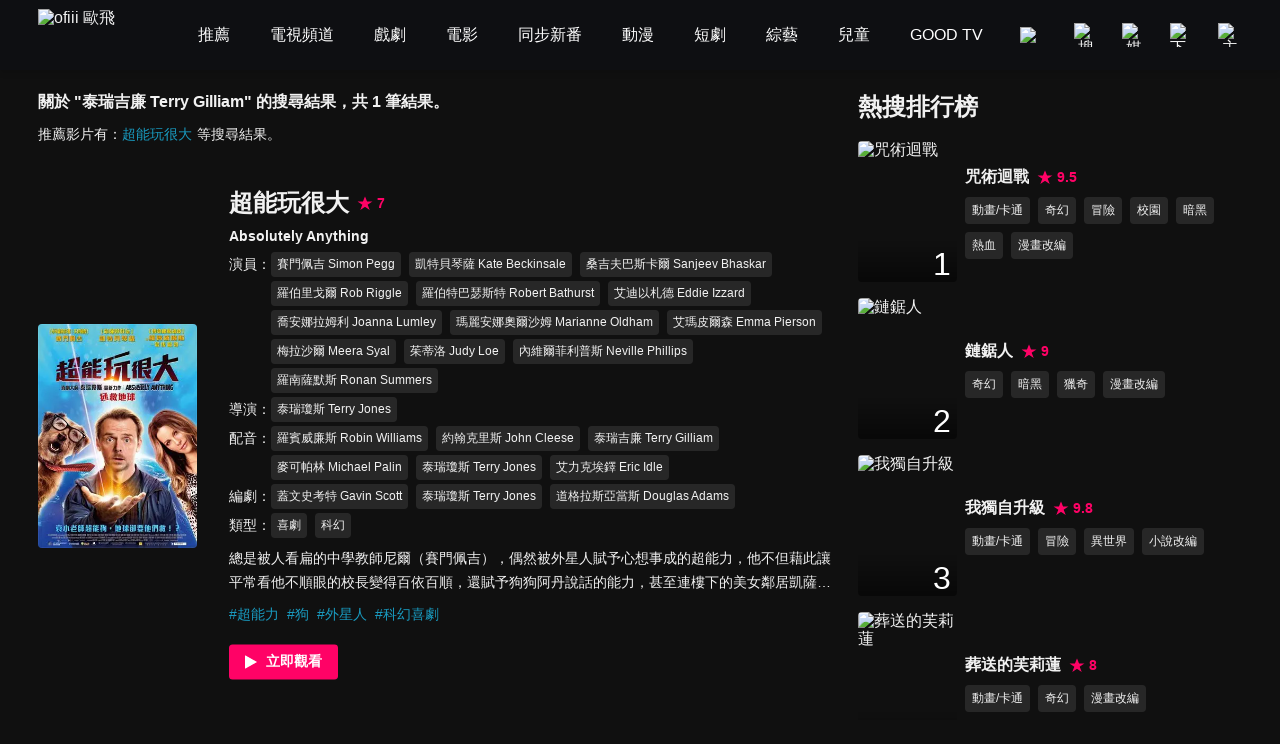

--- FILE ---
content_type: text/html; charset=utf-8
request_url: https://www.ofiii.com/search/%E6%B3%B0%E7%91%9E%E5%90%89%E5%BB%89%20Terry%20Gilliam
body_size: 15660
content:
<!DOCTYPE html><html dir="ltr" lang="zh-Hant-TW"><head><meta charSet="utf-8"/><meta name="author" content="ofiii 歐飛"/><meta name="keywords" content="免費線上看, 線上影音, 免費戲劇, 追劇, 免費電影, 台灣電影, 韓國電影, 歐美電影, 免費綜藝, 台綜, 台灣綜藝, 免費動漫, 免費動漫, 動漫線上看, 動畫, 中文版, 國語版, 配音, 免費兒童, 親子, 寓教於樂, 親子教養, 育兒, 旅遊美食推薦影片, 獨家專訪, 免費電視頻道, 免費看, 新聞台, 新聞直播, live, 第四台, 直播, 有線電視, Youtube, YT, free"/><meta name="theme-color" content="#101010"/><meta name="color-scheme" content="dark"/><meta name="viewport" content="width=device-width, initial-scale=1.0"/><meta name="version" content="16.26.10"/><meta name="environment" content="production"/><meta property="og:site_name" content="ofiii 歐飛"/><meta property="og:image" content="https://www.ofiii.com/image/icon/share.png"/><link rel="manifest" href="/manifest.json"/><link rel="shortcut icon" type="image/x-icon" href="/favicon.ico"/><link rel="icon" type="image/png" href="/image/icon/icon@192.png"/><link rel="apple-touch-icon" type="image/png" href="/image/icon/icon@512.png"/><title>關於 &quot;泰瑞吉廉 Terry Gilliam&quot; 的搜尋結果｜ofiii 歐飛</title><meta name="description" content="超能玩很大"/><meta property="og:type" content="website"/><meta property="og:url" content="https://www.ofiii.com/search/泰瑞吉廉 Terry Gilliam"/><meta property="og:title" content="關於 &quot;泰瑞吉廉 Terry Gilliam&quot; 的搜尋結果｜ofiii 歐飛"/><meta property="og:description" content="超能玩很大"/><link rel="canonical" href="https://www.ofiii.com/search/泰瑞吉廉 Terry Gilliam"/><meta name="robots" content="noindex"/><link rel="preload" as="image" imageSrcSet="/_next/image?url=https%3A%2F%2Fp-cdnstatic.svc.litv.tv%2Fpics%2F69123-000000-596153.jpg&amp;w=640&amp;q=75 640w, /_next/image?url=https%3A%2F%2Fp-cdnstatic.svc.litv.tv%2Fpics%2F69123-000000-596153.jpg&amp;w=1080&amp;q=75 1080w, /_next/image?url=https%3A%2F%2Fp-cdnstatic.svc.litv.tv%2Fpics%2F69123-000000-596153.jpg&amp;w=1920&amp;q=75 1920w" imageSizes="100vw"/><meta name="next-head-count" content="23"/><link rel="preload" href="/font/GothamBlack.ttf" as="font" type="font/ttf" crossorigin="anonymous"/><link rel="preconnect" href="https://p-cdnstatic.svc.litv.tv"/><script id="gtm" data-nscript="beforeInteractive">(function(w,d,s,l,i){w[l]=w[l]||[];w[l].push({'gtm.start':
                    new Date().getTime(),event:'gtm.js'});var f=d.getElementsByTagName(s)[0],
                    j=d.createElement(s),dl=l!='dataLayer'?'&l='+l:'';j.async=true;j.src=
                    'https://www.googletagmanager.com/gtm.js?id='+i+dl;f.parentNode.insertBefore(j,f);
                    })(window,document,'script','dataLayer','GTM-K5NX3CK');</script><link rel="preload" href="/_next/static/css/9880585b06c4d6d5.css" as="style"/><link rel="stylesheet" href="/_next/static/css/9880585b06c4d6d5.css" data-n-g=""/><noscript data-n-css=""></noscript><script defer="" nomodule="" src="/_next/static/chunks/polyfills-c67a75d1b6f99dc8.js"></script><script src="/_next/static/chunks/webpack-c94590e9d967e993.js" defer=""></script><script src="/_next/static/chunks/framework-cfc81117475133e7.js" defer=""></script><script src="/_next/static/chunks/main-6efed6220c0fe946.js" defer=""></script><script src="/_next/static/chunks/pages/_app-f23f800d71d23e6e.js" defer=""></script><script src="/_next/static/chunks/5675-753e994a068d8f48.js" defer=""></script><script src="/_next/static/chunks/6066-799e90766c6d3c6e.js" defer=""></script><script src="/_next/static/chunks/2114-c2fd58e43f2b905c.js" defer=""></script><script src="/_next/static/chunks/5072-ff0c4e7f46d1b0c5.js" defer=""></script><script src="/_next/static/chunks/3997-ba9e9c577eca678d.js" defer=""></script><script src="/_next/static/chunks/2346-1eda11e7b9ab9dbc.js" defer=""></script><script src="/_next/static/chunks/5180-8b1d4184927995a6.js" defer=""></script><script src="/_next/static/chunks/pages/search/%5Bkeyword%5D-f7720031015e52bf.js" defer=""></script><script src="/_next/static/tVNpsphA5s6I8YA4GI7i4/_buildManifest.js" defer=""></script><script src="/_next/static/tVNpsphA5s6I8YA4GI7i4/_ssgManifest.js" defer=""></script><style id="__jsx-3313631626">:root{--footer-background-color:#eeeeee;--popup-background-color:#f7f7f7;--mask-background-color:rgba(0,0,0,0.5);--background-color-primary:#f7f7f7;--background-color-secondary:#eeeeee;--background-color-tertiary:rgba(247,247,247,0.9);--background-color-quaternary:#e1e1e1;--background-color-quinary:#eeeeee;--text-color-primary:#000000;--text-color-secondary:#666666;--text-color-tertiary:#333333;--text-color-quaternary:#999999;--box-shadow-primary:0 5px 10px 3px rgba(15,16,19,0.15);--more-button-background-image-primary:linear-gradient(to right,rgba(247,247,247,0) 0%,rgba(247,247,247,1) 12%,rgba(247,247,247,1) 100%);--more-button-text-color-primary:#199abf;--active-color-primary:#ff0266;--active-color-primary-with-text-color:#ffffff;--dividers-color-primary:rgba(0,0,0,0.2);--border-color-primary:#999999;--category-button-background-color:#e1e1e1;--category-button-text-color:#333333;--category-button-active-background-color:#666666;--category-button-active-text-color:#ffffff;--tag-button-background-color:rgba(153,153,153,0.15);--tag-button-border-color:transparent;--tag-button-text-color:#666666;--tag-button-active-background-color:rgba(241,241,241,0.1);--tag-button-active-border-color:#ff0266;--tag-button-active-text-color:#ff0266;--hightlight-text-color-primary:#ff0266;--hightlight-text-color-secondary:#f29844;--social-icon-background-color:#666666;--social-icon-logo-color:#eeeeee;}[data-theme=dark]{--footer-background-color:#1f1f1f;--popup-background-color:#252525;--mask-background-color:rgba(0,0,0,0.5);--background-color-primary:#101010;--background-color-secondary:#252525;--background-color-tertiary:rgba(51,51,51,0.9);--background-color-quaternary:#1f1f1f;--background-color-quinary:rgba(241,241,241,0.05);--text-color-primary:#f1f1f1;--text-color-secondary:#999999;--text-color-tertiary:#f1f1f1;--text-color-quaternary:#666666;--box-shadow-primary:0 5px 10px 3px rgba(15,16,19,0.6);--more-button-background-image-primary:linear-gradient(to right,rgba(16,16,16,0) 0%,rgba(16,16,16,1) 12%,rgba(16,16,16,1) 100%);--more-button-text-color-primary:#199abf;--active-color-primary:#ff0266;--active-color-primary-with-text-color:#ffffff;--dividers-color-primary:rgba(255,255,255,0.2);--border-color-primary:#666666;--category-button-background-color:rgba(241,241,241,0.2);--category-button-text-color:#f1f1f1;--category-button-active-background-color:rgba(241,241,241,0.4);--category-button-active-text-color:#f1f1f1;--tag-button-background-color:rgba(241,241,241,0.1);--tag-button-border-color:transparent;--tag-button-text-color:#f1f1f1;--tag-button-active-background-color:rgba(241,241,241,0.1);--tag-button-active-border-color:#ff0266;--tag-button-active-text-color:#ff0266;--hightlight-text-color-primary:#ff0266;--hightlight-text-color-secondary:#ecc131;--social-icon-background-color:#f1f1f1;--social-icon-logo-color:#1f1f1f;}</style><style id="__jsx-1800898765">body{font-size:16px;}h1,h2,h3,h4,h5,h6,p{font-size:16px;}a{font-size:16px;}</style><style id="__jsx-4028121353">@font-face{src:url("/font/GothamBlack.ttf");font-family:"GothamBlack";font-display:swap;}*{box-sizing:border-box;}html{font-family:"PingFangTC-Regular",Arial,sans-serif;}body{color:var(--text-color-primary);background-color:var(--background-color-primary);-webkit-text-size-adjust:none;-webkit-font-smoothing:antialiased;-moz-osx-font-smoothing:grayscale;}*:not(body){color:inherit;}h1,h2,h3,h4,h5,h6,p{margin:0;color:var(--text-color-primary);font-weight:normal;font-style:normal;}a{color:var(--text-color-primary);-webkit-text-decoration:none;text-decoration:none;-webkit-tap-highlight-color:rgba(0,0,0,0);}button{background-color:transparent;border:none;outline:none;cursor:pointer;padding:0;color:var(--text-color-primary);-webkit-tap-highlight-color:rgba(0,0,0,0);}ul{margin:0;padding:0;}table{border-spacing:0;border-collapse:collapse;}table,th,td{border:1px solid var(--border-color-primary);}.ssr_only{display:none;}figure{margin:0px;}</style><style id="__jsx-2035932555">.header_container.jsx-2035932555{height:70px;}</style><style id="__jsx-915536064">.title_section.jsx-915536064 .title.jsx-915536064{font-size:16px;font-weight:bold;line-height:24px;color:var(--text-color-primary);}.title_section.jsx-915536064 .description.jsx-915536064{font-size:14px;line-height:24px;color:var(--text-color-tertiary);margin-top:8px;}.title_section.jsx-915536064 .description.jsx-915536064 .list.jsx-915536064{display:inline-block;font-size:14px;line-height:24px;color:var(--more-button-text-color-primary);margin-right:5px;}.title_section.jsx-915536064 .description.jsx-915536064 .list.jsx-915536064:not(:last-child):after{content:",";}</style><style id="__jsx-423658433">@charset "UTF-8";.content_section.jsx-423658433{margin-top:-20px;}.content_section.jsx-423658433 .content_item.jsx-423658433{display:-webkit-box;display:-webkit-flex;display:-ms-flexbox;display:flex;-webkit-flex-direction:row;-ms-flex-direction:row;flex-direction:row;-webkit-box-pack:justify;-webkit-justify-content:space-between;-ms-flex-pack:justify;justify-content:space-between;-webkit-align-items:center;-webkit-box-align:center;-ms-flex-align:center;align-items:center;margin-top:60px;}.content_section.jsx-423658433 .content_item.jsx-423658433 .poster_section.jsx-423658433{width:20%;display:block;position:relative;border-radius:4px;overflow:hidden;}.content_section.jsx-423658433 .content_item.jsx-423658433 .poster_section.jsx-423658433:before{content:"";display:block;padding-top:141.33%;}.content_section.jsx-423658433 .content_item.jsx-423658433 .poster_section.jsx-423658433:hover .mask.jsx-423658433{display:block;}.content_section.jsx-423658433 .content_item.jsx-423658433 .poster_section.jsx-423658433 .mask.jsx-423658433{position:absolute;top:0;left:0;width:100%;height:100%;background-color:var(--mask-background-color);border-radius:4px;display:none;}.content_section.jsx-423658433 .content_item.jsx-423658433 .poster_section.jsx-423658433 .mask.jsx-423658433 .play_icon.jsx-423658433{position:absolute;top:50%;left:50%;-webkit-transform:translateX(-50%) translateY(-50%);-ms-transform:translateX(-50%) translateY(-50%);transform:translateX(-50%) translateY(-50%);width:48px;height:48px;}.content_section.jsx-423658433 .content_item.jsx-423658433 .text_section.jsx-423658433{-webkit-flex:1;-ms-flex:1;flex:1;margin-left:32px;}.content_section.jsx-423658433 .content_item.jsx-423658433 .text_section.jsx-423658433 .title.jsx-423658433{display:inline-block;margin-right:8px;}.content_section.jsx-423658433 .content_item.jsx-423658433 .text_section.jsx-423658433 .title.jsx-423658433 .text.jsx-423658433{font-size:24px;font-weight:bold;line-height:33px;color:var(--text-color-primary);}.content_section.jsx-423658433 .content_item.jsx-423658433 .text_section.jsx-423658433 .title.jsx-423658433 .text.jsx-423658433:hover{color:var(--active-color-primary);}.content_section.jsx-423658433 .content_item.jsx-423658433 .text_section.jsx-423658433 .score.jsx-423658433{display:inline-block;}.content_section.jsx-423658433 .content_item.jsx-423658433 .text_section.jsx-423658433 .score.jsx-423658433 .icon_text.jsx-423658433{display:-webkit-box;display:-webkit-flex;display:-ms-flexbox;display:flex;-webkit-flex-direction:row;-ms-flex-direction:row;flex-direction:row;-webkit-box-pack:start;-webkit-justify-content:flex-start;-ms-flex-pack:start;justify-content:flex-start;-webkit-align-items:center;-webkit-box-align:center;-ms-flex-align:center;align-items:center;height:33px;}.content_section.jsx-423658433 .content_item.jsx-423658433 .text_section.jsx-423658433 .score.jsx-423658433 .icon_text.jsx-423658433 .icon.jsx-423658433{width:16px;height:16px;}.content_section.jsx-423658433 .content_item.jsx-423658433 .text_section.jsx-423658433 .score.jsx-423658433 .icon_text.jsx-423658433 .text.jsx-423658433{-webkit-flex:1;-ms-flex:1;flex:1;color:var(--active-color-primary);font-size:14px;font-weight:bold;line-height:16px;margin-left:4px;}.content_section.jsx-423658433 .content_item.jsx-423658433 .text_section.jsx-423658433 .subtitle.jsx-423658433{font-size:14px;font-weight:bold;line-height:24px;color:var(--text-color-tertiary);margin-top:4px;}.content_section.jsx-423658433 .content_item.jsx-423658433 .text_section.jsx-423658433 .tags_item.jsx-423658433{display:-webkit-box;display:-webkit-flex;display:-ms-flexbox;display:flex;-webkit-flex-direction:row;-ms-flex-direction:row;flex-direction:row;-webkit-box-pack:start;-webkit-justify-content:flex-start;-ms-flex-pack:start;justify-content:flex-start;-webkit-align-items:flex-start;-webkit-box-align:flex-start;-ms-flex-align:flex-start;align-items:flex-start;}.content_section.jsx-423658433 .content_item.jsx-423658433 .text_section.jsx-423658433 .tags_item.jsx-423658433 .item_title.jsx-423658433{width:-webkit-fit-content;width:-moz-fit-content;width:fit-content;font-size:14px;line-height:25px;color:var(--text-color-tertiary);margin-top:4px;}.content_section.jsx-423658433 .content_item.jsx-423658433 .text_section.jsx-423658433 .tags_item.jsx-423658433 .item_title.jsx-423658433:after{content:"：";}.content_section.jsx-423658433 .content_item.jsx-423658433 .text_section.jsx-423658433 .tags_item.jsx-423658433 .item_content.jsx-423658433{-webkit-flex:1;-ms-flex:1;flex:1;display:-webkit-box;display:-webkit-flex;display:-ms-flexbox;display:flex;-webkit-flex-direction:row;-ms-flex-direction:row;flex-direction:row;-webkit-flex-wrap:wrap;-ms-flex-wrap:wrap;flex-wrap:wrap;-webkit-box-pack:start;-webkit-justify-content:flex-start;-ms-flex-pack:start;justify-content:flex-start;-webkit-align-items:flex-start;-webkit-box-align:flex-start;-ms-flex-align:flex-start;align-items:flex-start;}.content_section.jsx-423658433 .content_item.jsx-423658433 .text_section.jsx-423658433 .tags_item.jsx-423658433 .item_content.jsx-423658433 .item.jsx-423658433{display:block;font-size:12px;line-height:23px;background-color:var(--tag-button-background-color);color:var(--tag-button-text-color);border:1px solid var(--tag-button-border-color);border-radius:4px;padding:0 5px;margin-top:4px;margin-right:8px;}.content_section.jsx-423658433 .content_item.jsx-423658433 .text_section.jsx-423658433 .tags_item.jsx-423658433 .item_content.jsx-423658433 .item.jsx-423658433:hover{background-color:var(--tag-button-active-background-color);color:var(--tag-button-active-text-color);border:1px solid var(--tag-button-active-border-color);}.content_section.jsx-423658433 .content_item.jsx-423658433 .text_section.jsx-423658433 .description.jsx-423658433{font-size:14px;line-height:24px;color:var(--text-color-tertiary);margin-top:8px;overflow:hidden;text-overflow:ellipsis;display:-webkit-box;-webkit-line-clamp:2;-webkit-box-orient:vertical;}.content_section.jsx-423658433 .content_item.jsx-423658433 .text_section.jsx-423658433 .hashtags.jsx-423658433{display:-webkit-box;display:-webkit-flex;display:-ms-flexbox;display:flex;-webkit-flex-direction:row;-ms-flex-direction:row;flex-direction:row;-webkit-flex-wrap:wrap;-ms-flex-wrap:wrap;flex-wrap:wrap;-webkit-box-pack:start;-webkit-justify-content:flex-start;-ms-flex-pack:start;justify-content:flex-start;-webkit-align-items:flex-start;-webkit-box-align:flex-start;-ms-flex-align:flex-start;align-items:flex-start;margin-top:8px;}.content_section.jsx-423658433 .content_item.jsx-423658433 .text_section.jsx-423658433 .hashtags.jsx-423658433 .item.jsx-423658433{font-size:14px;line-height:24px;color:var(--more-button-text-color-primary);margin-right:8px;}.content_section.jsx-423658433 .content_item.jsx-423658433 .text_section.jsx-423658433 .play_btn.jsx-423658433{display:block;width:18%;margin-top:16px;}.content_section.jsx-423658433 .content_item.jsx-423658433 .text_section.jsx-423658433 .play_btn.jsx-423658433 .icon.jsx-423658433{width:100%;}.content_section.jsx-423658433 .loading.jsx-423658433{width:64px;height:64px;margin:40px auto;}</style><style id="__jsx-375322313">.rank_section.jsx-375322313 .title_section.jsx-375322313{color:var(--text-color-primary);font-size:24px;font-weight:bold;line-height:33px;margin-bottom:10px;}.rank_section.jsx-375322313 .content_item.jsx-375322313{display:-webkit-box;display:-webkit-flex;display:-ms-flexbox;display:flex;-webkit-flex-direction:row;-ms-flex-direction:row;flex-direction:row;-webkit-box-pack:start;-webkit-justify-content:flex-start;-ms-flex-pack:start;justify-content:flex-start;-webkit-align-items:center;-webkit-box-align:center;-ms-flex-align:center;align-items:center;padding:8px 0;}.rank_section.jsx-375322313 .content_item.jsx-375322313 .poster_section.jsx-375322313{width:26%;position:relative;border-radius:4px;overflow:hidden;}.rank_section.jsx-375322313 .content_item.jsx-375322313 .poster_section.jsx-375322313:before{content:"";display:block;padding-top:141.33%;}.rank_section.jsx-375322313 .content_item.jsx-375322313 .poster_section.jsx-375322313 .rank.jsx-375322313{position:absolute;top:0;left:0;width:100%;height:100%;background-image:linear-gradient(to bottom,rgba(0,0,0,0) 71%,rgba(0,0,0,0.5));}.rank_section.jsx-375322313 .content_item.jsx-375322313 .poster_section.jsx-375322313 .rank.jsx-375322313 .text.jsx-375322313{position:absolute;right:6px;bottom:0;color:#ffffff;font-size:32px;font-family:"GothamBlack",sans-serif;}.rank_section.jsx-375322313 .content_item.jsx-375322313 .text_section.jsx-375322313{-webkit-flex:1;-ms-flex:1;flex:1;margin-left:2%;}.rank_section.jsx-375322313 .content_item.jsx-375322313 .text_section.jsx-375322313 .title_score_section.jsx-375322313{display:-webkit-box;display:-webkit-flex;display:-ms-flexbox;display:flex;-webkit-flex-direction:row;-ms-flex-direction:row;flex-direction:row;-webkit-box-pack:start;-webkit-justify-content:flex-start;-ms-flex-pack:start;justify-content:flex-start;-webkit-align-items:center;-webkit-box-align:center;-ms-flex-align:center;align-items:center;}.rank_section.jsx-375322313 .content_item.jsx-375322313 .text_section.jsx-375322313 .title_score_section.jsx-375322313 .title.jsx-375322313{font-size:16px;font-weight:bold;line-height:24px;color:var(--text-color-primary);overflow:hidden;text-overflow:ellipsis;display:-webkit-box;-webkit-line-clamp:2;-webkit-box-orient:vertical;}@media screen and (max-width:1024px){.rank_section.jsx-375322313 .content_item.jsx-375322313 .text_section.jsx-375322313 .title_score_section.jsx-375322313 .title.jsx-375322313{-webkit-line-clamp:1;}}.rank_section.jsx-375322313 .content_item.jsx-375322313 .text_section.jsx-375322313 .title_score_section.jsx-375322313 .title.jsx-375322313:hover{color:var(--active-color-primary);}.rank_section.jsx-375322313 .content_item.jsx-375322313 .text_section.jsx-375322313 .title_score_section.jsx-375322313 .score.jsx-375322313{display:-webkit-box;display:-webkit-flex;display:-ms-flexbox;display:flex;-webkit-flex-direction:row;-ms-flex-direction:row;flex-direction:row;-webkit-box-pack:start;-webkit-justify-content:flex-start;-ms-flex-pack:start;justify-content:flex-start;-webkit-align-items:center;-webkit-box-align:center;-ms-flex-align:center;align-items:center;margin-left:8px;}.rank_section.jsx-375322313 .content_item.jsx-375322313 .text_section.jsx-375322313 .title_score_section.jsx-375322313 .score.jsx-375322313 .icon.jsx-375322313{width:16px;height:16px;}.rank_section.jsx-375322313 .content_item.jsx-375322313 .text_section.jsx-375322313 .title_score_section.jsx-375322313 .score.jsx-375322313 .text.jsx-375322313{-webkit-flex:1;-ms-flex:1;flex:1;color:var(--active-color-primary);font-size:14px;font-weight:bold;line-height:24px;margin-left:4px;}.rank_section.jsx-375322313 .content_item.jsx-375322313 .text_section.jsx-375322313 .description.jsx-375322313{font-size:14px;line-height:24px;color:var(--text-color-secondary);margin-top:4px;}.rank_section.jsx-375322313 .content_item.jsx-375322313 .text_section.jsx-375322313 .genre_items.jsx-375322313{display:-webkit-box;display:-webkit-flex;display:-ms-flexbox;display:flex;-webkit-flex-direction:row;-ms-flex-direction:row;flex-direction:row;-webkit-flex-wrap:wrap;-ms-flex-wrap:wrap;flex-wrap:wrap;-webkit-box-pack:start;-webkit-justify-content:flex-start;-ms-flex-pack:start;justify-content:flex-start;-webkit-align-items:flex-start;-webkit-box-align:flex-start;-ms-flex-align:flex-start;align-items:flex-start;}.rank_section.jsx-375322313 .content_item.jsx-375322313 .text_section.jsx-375322313 .genre_items.jsx-375322313 .genre_item.jsx-375322313{font-size:12px;line-height:25px;background-color:var(--tag-button-background-color);color:var(--tag-button-text-color);border:1px solid var(--tag-button-border-color);border-radius:4px;padding:0 6px;margin-top:8px;margin-right:8px;}.rank_section.jsx-375322313 .content_item.jsx-375322313 .text_section.jsx-375322313 .genre_items.jsx-375322313 .genre_item.jsx-375322313:hover{background-color:var(--tag-button-active-background-color);color:var(--tag-button-active-text-color);border:1px solid var(--tag-button-active-border-color);}</style><style id="__jsx-69412676">.main_section.jsx-69412676{max-width:1400px;margin-left:auto;margin-right:auto;margin-top:20px;margin-bottom:20px;display:-webkit-box;display:-webkit-flex;display:-ms-flexbox;display:flex;-webkit-flex-direction:row;-ms-flex-direction:row;flex-direction:row;-webkit-box-pack:justify;-webkit-justify-content:space-between;-ms-flex-pack:justify;justify-content:space-between;-webkit-align-items:flex-start;-webkit-box-align:flex-start;-ms-flex-align:flex-start;align-items:flex-start;}.main_section.jsx-69412676 .left_section.jsx-69412676{width:62%;margin-left:3%;margin-right:1%;}.main_section.jsx-69412676 .right_section.jsx-69412676{width:30%;margin-left:1%;margin-right:3%;}</style></head><body><div id="__next"><script>!function(){try{var d=document.documentElement,n='data-theme',s='setAttribute';var e=localStorage.getItem('theme');if('system'===e||(!e&&false)){var t='(prefers-color-scheme: dark)',m=window.matchMedia(t);if(m.media!==t||m.matches){d.style.colorScheme = 'dark';d[s](n,'dark')}else{d.style.colorScheme = 'light';d[s](n,'light')}}else if(e){d[s](n,e|| '')}else{d[s](n,'dark')}if(e==='light'||e==='dark'||!e)d.style.colorScheme=e||'dark'}catch(e){}}()</script><div class="jsx-2035932555 header_container"></div><div class="jsx-69412676 main_section"><div class="jsx-69412676 left_section"><div class="jsx-915536064 title_section"><h1 class="jsx-915536064 title">關於 &quot;泰瑞吉廉 Terry Gilliam&quot; 的搜尋結果，共 1 筆結果。</h1><div class="jsx-915536064 description">推薦影片有：<a title="超能玩很大" class="jsx-915536064 list" href="/vod/69123/1/E1?is_force_episode=true">超能玩很大</a>等搜尋結果。</div></div><div class="jsx-423658433 content_section"><div class="jsx-423658433 content_item"><a title="超能玩很大" class="jsx-423658433 poster_section" href="/vod/69123/1/E1?is_force_episode=true"><span style="box-sizing:border-box;display:block;overflow:hidden;width:initial;height:initial;background:none;opacity:1;border:0;margin:0;padding:0;position:absolute;top:0;left:0;bottom:0;right:0"><img alt="超能玩很大" sizes="100vw" srcSet="/_next/image?url=https%3A%2F%2Fp-cdnstatic.svc.litv.tv%2Fpics%2F69123-000000-596153.jpg&amp;w=640&amp;q=75 640w, /_next/image?url=https%3A%2F%2Fp-cdnstatic.svc.litv.tv%2Fpics%2F69123-000000-596153.jpg&amp;w=1080&amp;q=75 1080w, /_next/image?url=https%3A%2F%2Fp-cdnstatic.svc.litv.tv%2Fpics%2F69123-000000-596153.jpg&amp;w=1920&amp;q=75 1920w" src="/_next/image?url=https%3A%2F%2Fp-cdnstatic.svc.litv.tv%2Fpics%2F69123-000000-596153.jpg&amp;w=1920&amp;q=75" decoding="async" data-nimg="fill" style="position:absolute;top:0;left:0;bottom:0;right:0;box-sizing:border-box;padding:0;border:none;margin:auto;display:block;width:0;height:0;min-width:100%;max-width:100%;min-height:100%;max-height:100%"/></span><span class="jsx-423658433 mask"><svg width="48" height="48" viewBox="0 0 48 48" xmlns="http://www.w3.org/2000/svg" class="jsx-423658433 play_icon"><g fill="none" fill-rule="evenodd" class="jsx-423658433"><circle fill="#ff0266" cx="24" cy="24" r="24" class="jsx-423658433"></circle><path d="M35.911 24.34a.692.692 0 0 1-.262.265L15.694 35.91a.686.686 0 0 1-1.027-.605V12.694a.692.692 0 0 1 1.027-.605l19.955 11.306c.331.188.449.611.262.945z" fill="#ffffff" class="jsx-423658433"></path></g></svg></span></a><div class="jsx-423658433 text_section"><a title="超能玩很大" class="jsx-423658433 title" href="/vod/69123/1/E1?is_force_episode=true"><h2 class="jsx-423658433 text">超能玩很大</h2></a><div class="jsx-423658433 score"><div class="jsx-423658433 icon_text"><svg width="16" height="16" viewBox="0 0 16 16" xmlns="http://www.w3.org/2000/svg" class="jsx-423658433 icon"><path d="m8 11.81-4.714 3.142L5.38 9.714.667 6.571h5.238L8 1.333l2.095 5.238h5.238L10.62 9.714l2.095 5.238z" fill="#ff0266" fill-rule="evenodd" class="jsx-423658433"></path></svg><div class="jsx-423658433 text">7</div></div></div><p class="jsx-423658433 subtitle">Absolutely Anything</p><div class="jsx-423658433 tags_item"><div class="jsx-423658433 item_title">演員</div><div class="jsx-423658433 item_content"><a title="賽門佩吉 Simon Pegg" class="jsx-423658433 item" href="/subject/credit/85422">賽門佩吉 Simon Pegg</a><a title="凱特貝琴薩 Kate Beckinsale" class="jsx-423658433 item" href="/subject/credit/80502">凱特貝琴薩 Kate Beckinsale</a><a title="桑吉夫巴斯卡爾 Sanjeev Bhaskar" class="jsx-423658433 item" href="/subject/credit/97306">桑吉夫巴斯卡爾 Sanjeev Bhaskar</a><a title="羅伯里戈爾 Rob Riggle" class="jsx-423658433 item" href="/subject/credit/97307">羅伯里戈爾 Rob Riggle</a><a title="羅伯特巴瑟斯特 Robert Bathurst" class="jsx-423658433 item" href="/subject/credit/97308">羅伯特巴瑟斯特 Robert Bathurst</a><a title="艾迪以札德 Eddie Izzard" class="jsx-423658433 item" href="/subject/credit/97309">艾迪以札德 Eddie Izzard</a><a title="喬安娜拉姆利 Joanna Lumley" class="jsx-423658433 item" href="/subject/credit/97310">喬安娜拉姆利 Joanna Lumley</a><a title="瑪麗安娜奧爾沙姆 Marianne Oldham" class="jsx-423658433 item" href="/subject/credit/97311">瑪麗安娜奧爾沙姆 Marianne Oldham</a><a title="艾瑪皮爾森 Emma Pierson" class="jsx-423658433 item" href="/subject/credit/97312">艾瑪皮爾森 Emma Pierson</a><a title="梅拉沙爾 Meera Syal" class="jsx-423658433 item" href="/subject/credit/97313">梅拉沙爾 Meera Syal</a><a title="茱蒂洛 Judy Loe" class="jsx-423658433 item" href="/subject/credit/97314">茱蒂洛 Judy Loe</a><a title="內維爾菲利普斯 Neville Phillips" class="jsx-423658433 item" href="/subject/credit/97315">內維爾菲利普斯 Neville Phillips</a><a title="羅南薩默斯 Ronan Summers" class="jsx-423658433 item" href="/subject/credit/97316">羅南薩默斯 Ronan Summers</a></div></div><div class="jsx-423658433 tags_item"><div class="jsx-423658433 item_title">導演</div><div class="jsx-423658433 item_content"><a title="泰瑞瓊斯 Terry Jones" class="jsx-423658433 item" href="/subject/credit/106208">泰瑞瓊斯 Terry Jones</a></div></div><div class="jsx-423658433 tags_item"><div class="jsx-423658433 item_title">配音</div><div class="jsx-423658433 item_content"><a title="羅賓威廉斯 Robin Williams" class="jsx-423658433 item" href="/subject/credit/81216">羅賓威廉斯 Robin Williams</a><a title="約翰克里斯 John Cleese" class="jsx-423658433 item" href="/subject/credit/87599">約翰克里斯 John Cleese</a><a title="泰瑞吉廉 Terry Gilliam" class="jsx-423658433 item" href="/subject/credit/106206">泰瑞吉廉 Terry Gilliam</a><a title="麥可帕林 Michael Palin" class="jsx-423658433 item" href="/subject/credit/106207">麥可帕林 Michael Palin</a><a title="泰瑞瓊斯 Terry Jones" class="jsx-423658433 item" href="/subject/credit/106208">泰瑞瓊斯 Terry Jones</a><a title="艾力克埃鐸 Eric Idle" class="jsx-423658433 item" href="/subject/credit/106209">艾力克埃鐸 Eric Idle</a></div></div><div class="jsx-423658433 tags_item"><div class="jsx-423658433 item_title">編劇</div><div class="jsx-423658433 item_content"><a title="蓋文史考特 Gavin Scott" class="jsx-423658433 item" href="/subject/credit/106210">蓋文史考特 Gavin Scott</a><a title="泰瑞瓊斯 Terry Jones" class="jsx-423658433 item" href="/subject/credit/106208">泰瑞瓊斯 Terry Jones</a><a title="道格拉斯亞當斯 Douglas Adams" class="jsx-423658433 item" href="/subject/credit/106211">道格拉斯亞當斯 Douglas Adams</a></div></div><div class="jsx-423658433 tags_item"><div class="jsx-423658433 item_title">類型</div><div class="jsx-423658433 item_content"><a title="喜劇" class="jsx-423658433 item" href="/subject/genre/25">喜劇</a><a title="科幻" class="jsx-423658433 item" href="/subject/genre/88">科幻</a></div></div><p class="jsx-423658433 description">總是被人看扁的中學教師尼爾（賽門佩吉），偶然被外星人賦予心想事成的超能力，他不但藉此讓平常看他不順眼的校長變得百依百順，還賦予狗狗阿丹說話的能力，甚至連樓下的美女鄰居凱薩琳（凱特貝琴薩）也開始對他產生興趣。眼看人生從此就要一帆風順，怎知超能力竟是來自外星人的考驗？！</p><div class="jsx-423658433 hashtags"><a title="超能力" class="jsx-423658433 item" href="/hashtag/258">#<!-- -->超能力</a><a title="狗" class="jsx-423658433 item" href="/hashtag/261">#<!-- -->狗</a><a title="外星人" class="jsx-423658433 item" href="/hashtag/264">#<!-- -->外星人</a><a title="科幻喜劇" class="jsx-423658433 item" href="/hashtag/477">#<!-- -->科幻喜劇</a></div><a title="立即觀看" class="jsx-423658433 play_btn" href="/vod/69123/1/E1?is_force_episode=true"><svg width="124" height="40" viewBox="0 0 124 40" xmlns="http://www.w3.org/2000/svg" class="jsx-423658433 icon"><g fill="none" fill-rule="evenodd" class="jsx-423658433"><rect fill="#ff0266" width="124" height="40" rx="4" class="jsx-423658433"></rect><text font-size="16" font-weight="bold" fill="#ffffff" class="jsx-423658433"><tspan x="42" y="25" class="jsx-423658433">立即觀看</tspan></text><path d="M31.445 20.213a.432.432 0 0 1-.165.165l-12.472 7.066a.429.429 0 0 1-.641-.378V12.934a.432.432 0 0 1 .641-.378l12.472 7.066c.208.117.281.382.165.59z" fill="#ffffff" class="jsx-423658433"></path></g></svg></a></div></div></div></div><div class="jsx-69412676 right_section"><div class="jsx-375322313 rank_section"><div class="jsx-375322313 title_section">熱搜排行榜</div><div class="jsx-375322313 content_items"><div class="jsx-375322313 content_item"><a title="咒術迴戰" class="jsx-375322313 poster_section" href="/vod/64742/1/E1"><span style="box-sizing:border-box;display:block;overflow:hidden;width:initial;height:initial;background:none;opacity:1;border:0;margin:0;padding:0;position:absolute;top:0;left:0;bottom:0;right:0"><img alt="咒術迴戰" src="[data-uri]" decoding="async" data-nimg="fill" style="position:absolute;top:0;left:0;bottom:0;right:0;box-sizing:border-box;padding:0;border:none;margin:auto;display:block;width:0;height:0;min-width:100%;max-width:100%;min-height:100%;max-height:100%"/><noscript><img alt="咒術迴戰" src="https://p-cdnstatic.svc.litv.tv/pics/64742-000000-566408-S.jpg" decoding="async" data-nimg="fill" style="position:absolute;top:0;left:0;bottom:0;right:0;box-sizing:border-box;padding:0;border:none;margin:auto;display:block;width:0;height:0;min-width:100%;max-width:100%;min-height:100%;max-height:100%" loading="lazy"/></noscript></span><span class="jsx-375322313 rank"><span class="jsx-375322313 text">1</span></span></a><div class="jsx-375322313 text_section"><div class="jsx-375322313 title_score_section"><a title="咒術迴戰" class="jsx-375322313 title" href="/vod/64742/1/E1">咒術迴戰</a><div class="jsx-375322313 score"><svg width="16" height="16" viewBox="0 0 16 16" xmlns="http://www.w3.org/2000/svg" class="jsx-375322313 icon"><path d="m8 11.81-4.714 3.142L5.38 9.714.667 6.571h5.238L8 1.333l2.095 5.238h5.238L10.62 9.714l2.095 5.238z" fill="#ff0266" fill-rule="evenodd" class="jsx-375322313"></path></svg><div class="jsx-375322313 text">9.5</div></div></div><div class="jsx-375322313 genre_items"><a title="動畫/卡通" class="jsx-375322313 genre_item" href="/subject/genre/4">動畫/卡通</a><a title="奇幻" class="jsx-375322313 genre_item" href="/subject/genre/39">奇幻</a><a title="冒險" class="jsx-375322313 genre_item" href="/subject/genre/272">冒險</a><a title="校園" class="jsx-375322313 genre_item" href="/subject/genre/279">校園</a><a title="暗黑" class="jsx-375322313 genre_item" href="/subject/genre/286">暗黑</a><a title="熱血" class="jsx-375322313 genre_item" href="/subject/genre/288">熱血</a><a title="漫畫改編" class="jsx-375322313 genre_item" href="/subject/genre/297">漫畫改編</a></div></div></div><div class="jsx-375322313 content_item"><a title="鏈鋸人" class="jsx-375322313 poster_section" href="/vod/65136/1/E1"><span style="box-sizing:border-box;display:block;overflow:hidden;width:initial;height:initial;background:none;opacity:1;border:0;margin:0;padding:0;position:absolute;top:0;left:0;bottom:0;right:0"><img alt="鏈鋸人" src="[data-uri]" decoding="async" data-nimg="fill" style="position:absolute;top:0;left:0;bottom:0;right:0;box-sizing:border-box;padding:0;border:none;margin:auto;display:block;width:0;height:0;min-width:100%;max-width:100%;min-height:100%;max-height:100%"/><noscript><img alt="鏈鋸人" src="https://p-cdnstatic.svc.litv.tv/pics/65136-000000-567550-S.jpg" decoding="async" data-nimg="fill" style="position:absolute;top:0;left:0;bottom:0;right:0;box-sizing:border-box;padding:0;border:none;margin:auto;display:block;width:0;height:0;min-width:100%;max-width:100%;min-height:100%;max-height:100%" loading="lazy"/></noscript></span><span class="jsx-375322313 rank"><span class="jsx-375322313 text">2</span></span></a><div class="jsx-375322313 text_section"><div class="jsx-375322313 title_score_section"><a title="鏈鋸人" class="jsx-375322313 title" href="/vod/65136/1/E1">鏈鋸人</a><div class="jsx-375322313 score"><svg width="16" height="16" viewBox="0 0 16 16" xmlns="http://www.w3.org/2000/svg" class="jsx-375322313 icon"><path d="m8 11.81-4.714 3.142L5.38 9.714.667 6.571h5.238L8 1.333l2.095 5.238h5.238L10.62 9.714l2.095 5.238z" fill="#ff0266" fill-rule="evenodd" class="jsx-375322313"></path></svg><div class="jsx-375322313 text">9</div></div></div><div class="jsx-375322313 genre_items"><a title="奇幻" class="jsx-375322313 genre_item" href="/subject/genre/39">奇幻</a><a title="暗黑" class="jsx-375322313 genre_item" href="/subject/genre/286">暗黑</a><a title="獵奇" class="jsx-375322313 genre_item" href="/subject/genre/287">獵奇</a><a title="漫畫改編" class="jsx-375322313 genre_item" href="/subject/genre/297">漫畫改編</a></div></div></div><div class="jsx-375322313 content_item"><a title="我獨自升級" class="jsx-375322313 poster_section" href="/vod/68157/1/E1"><span style="box-sizing:border-box;display:block;overflow:hidden;width:initial;height:initial;background:none;opacity:1;border:0;margin:0;padding:0;position:absolute;top:0;left:0;bottom:0;right:0"><img alt="我獨自升級" src="[data-uri]" decoding="async" data-nimg="fill" style="position:absolute;top:0;left:0;bottom:0;right:0;box-sizing:border-box;padding:0;border:none;margin:auto;display:block;width:0;height:0;min-width:100%;max-width:100%;min-height:100%;max-height:100%"/><noscript><img alt="我獨自升級" src="https://p-cdnstatic.svc.litv.tv/pics/68157-000000-650271-S.jpg" decoding="async" data-nimg="fill" style="position:absolute;top:0;left:0;bottom:0;right:0;box-sizing:border-box;padding:0;border:none;margin:auto;display:block;width:0;height:0;min-width:100%;max-width:100%;min-height:100%;max-height:100%" loading="lazy"/></noscript></span><span class="jsx-375322313 rank"><span class="jsx-375322313 text">3</span></span></a><div class="jsx-375322313 text_section"><div class="jsx-375322313 title_score_section"><a title="我獨自升級" class="jsx-375322313 title" href="/vod/68157/1/E1">我獨自升級</a><div class="jsx-375322313 score"><svg width="16" height="16" viewBox="0 0 16 16" xmlns="http://www.w3.org/2000/svg" class="jsx-375322313 icon"><path d="m8 11.81-4.714 3.142L5.38 9.714.667 6.571h5.238L8 1.333l2.095 5.238h5.238L10.62 9.714l2.095 5.238z" fill="#ff0266" fill-rule="evenodd" class="jsx-375322313"></path></svg><div class="jsx-375322313 text">9.8</div></div></div><div class="jsx-375322313 genre_items"><a title="動畫/卡通" class="jsx-375322313 genre_item" href="/subject/genre/4">動畫/卡通</a><a title="冒險" class="jsx-375322313 genre_item" href="/subject/genre/272">冒險</a><a title="異世界" class="jsx-375322313 genre_item" href="/subject/genre/293">異世界</a><a title="小說改編" class="jsx-375322313 genre_item" href="/subject/genre/296">小說改編</a></div></div></div><div class="jsx-375322313 content_item"><a title="葬送的芙莉蓮" class="jsx-375322313 poster_section" href="/vod/65742/1/E1"><span style="box-sizing:border-box;display:block;overflow:hidden;width:initial;height:initial;background:none;opacity:1;border:0;margin:0;padding:0;position:absolute;top:0;left:0;bottom:0;right:0"><img alt="葬送的芙莉蓮" src="[data-uri]" decoding="async" data-nimg="fill" style="position:absolute;top:0;left:0;bottom:0;right:0;box-sizing:border-box;padding:0;border:none;margin:auto;display:block;width:0;height:0;min-width:100%;max-width:100%;min-height:100%;max-height:100%"/><noscript><img alt="葬送的芙莉蓮" src="https://p-cdnstatic.svc.litv.tv/pics/65742-000000-707999-S.jpg" decoding="async" data-nimg="fill" style="position:absolute;top:0;left:0;bottom:0;right:0;box-sizing:border-box;padding:0;border:none;margin:auto;display:block;width:0;height:0;min-width:100%;max-width:100%;min-height:100%;max-height:100%" loading="lazy"/></noscript></span><span class="jsx-375322313 rank"><span class="jsx-375322313 text">4</span></span></a><div class="jsx-375322313 text_section"><div class="jsx-375322313 title_score_section"><a title="葬送的芙莉蓮" class="jsx-375322313 title" href="/vod/65742/1/E1">葬送的芙莉蓮</a><div class="jsx-375322313 score"><svg width="16" height="16" viewBox="0 0 16 16" xmlns="http://www.w3.org/2000/svg" class="jsx-375322313 icon"><path d="m8 11.81-4.714 3.142L5.38 9.714.667 6.571h5.238L8 1.333l2.095 5.238h5.238L10.62 9.714l2.095 5.238z" fill="#ff0266" fill-rule="evenodd" class="jsx-375322313"></path></svg><div class="jsx-375322313 text">8</div></div></div><div class="jsx-375322313 genre_items"><a title="動畫/卡通" class="jsx-375322313 genre_item" href="/subject/genre/4">動畫/卡通</a><a title="奇幻" class="jsx-375322313 genre_item" href="/subject/genre/39">奇幻</a><a title="漫畫改編" class="jsx-375322313 genre_item" href="/subject/genre/297">漫畫改編</a></div></div></div><div class="jsx-375322313 content_item"><a title="三國" class="jsx-375322313 poster_section" href="/vod/9441/1/E1"><span style="box-sizing:border-box;display:block;overflow:hidden;width:initial;height:initial;background:none;opacity:1;border:0;margin:0;padding:0;position:absolute;top:0;left:0;bottom:0;right:0"><img alt="三國" src="[data-uri]" decoding="async" data-nimg="fill" style="position:absolute;top:0;left:0;bottom:0;right:0;box-sizing:border-box;padding:0;border:none;margin:auto;display:block;width:0;height:0;min-width:100%;max-width:100%;min-height:100%;max-height:100%"/><noscript><img alt="三國" src="https://p-cdnstatic.svc.litv.tv/pics/9441-000001-029980-S.jpg" decoding="async" data-nimg="fill" style="position:absolute;top:0;left:0;bottom:0;right:0;box-sizing:border-box;padding:0;border:none;margin:auto;display:block;width:0;height:0;min-width:100%;max-width:100%;min-height:100%;max-height:100%" loading="lazy"/></noscript></span><span class="jsx-375322313 rank"><span class="jsx-375322313 text">5</span></span></a><div class="jsx-375322313 text_section"><div class="jsx-375322313 title_score_section"><a title="三國" class="jsx-375322313 title" href="/vod/9441/1/E1">三國</a><div class="jsx-375322313 score"><svg width="16" height="16" viewBox="0 0 16 16" xmlns="http://www.w3.org/2000/svg" class="jsx-375322313 icon"><path d="m8 11.81-4.714 3.142L5.38 9.714.667 6.571h5.238L8 1.333l2.095 5.238h5.238L10.62 9.714l2.095 5.238z" fill="#ff0266" fill-rule="evenodd" class="jsx-375322313"></path></svg><div class="jsx-375322313 text">9</div></div></div><div class="jsx-375322313 genre_items"><a title="歷史劇" class="jsx-375322313 genre_item" href="/subject/genre/50">歷史劇</a><a title="宮廷" class="jsx-375322313 genre_item" href="/subject/genre/68">宮廷</a><a title="戰爭" class="jsx-375322313 genre_item" href="/subject/genre/115">戰爭</a><a title="古裝" class="jsx-375322313 genre_item" href="/subject/genre/466">古裝</a></div></div></div><div class="jsx-375322313 content_item"><a title="一拳超人" class="jsx-375322313 poster_section" href="/vod/9904/1/E1"><span style="box-sizing:border-box;display:block;overflow:hidden;width:initial;height:initial;background:none;opacity:1;border:0;margin:0;padding:0;position:absolute;top:0;left:0;bottom:0;right:0"><img alt="一拳超人" src="[data-uri]" decoding="async" data-nimg="fill" style="position:absolute;top:0;left:0;bottom:0;right:0;box-sizing:border-box;padding:0;border:none;margin:auto;display:block;width:0;height:0;min-width:100%;max-width:100%;min-height:100%;max-height:100%"/><noscript><img alt="一拳超人" src="https://p-cdnstatic.svc.litv.tv/pics/9904-000000-035373-S.jpg" decoding="async" data-nimg="fill" style="position:absolute;top:0;left:0;bottom:0;right:0;box-sizing:border-box;padding:0;border:none;margin:auto;display:block;width:0;height:0;min-width:100%;max-width:100%;min-height:100%;max-height:100%" loading="lazy"/></noscript></span><span class="jsx-375322313 rank"><span class="jsx-375322313 text">6</span></span></a><div class="jsx-375322313 text_section"><div class="jsx-375322313 title_score_section"><a title="一拳超人" class="jsx-375322313 title" href="/vod/9904/1/E1">一拳超人</a><div class="jsx-375322313 score"><svg width="16" height="16" viewBox="0 0 16 16" xmlns="http://www.w3.org/2000/svg" class="jsx-375322313 icon"><path d="m8 11.81-4.714 3.142L5.38 9.714.667 6.571h5.238L8 1.333l2.095 5.238h5.238L10.62 9.714l2.095 5.238z" fill="#ff0266" fill-rule="evenodd" class="jsx-375322313"></path></svg><div class="jsx-375322313 text">9</div></div></div><div class="jsx-375322313 genre_items"><a title="動作" class="jsx-375322313 genre_item" href="/subject/genre/1">動作</a><a title="動畫/卡通" class="jsx-375322313 genre_item" href="/subject/genre/4">動畫/卡通</a><a title="喜劇" class="jsx-375322313 genre_item" href="/subject/genre/25">喜劇</a><a title="奇幻" class="jsx-375322313 genre_item" href="/subject/genre/39">奇幻</a><a title="熱血" class="jsx-375322313 genre_item" href="/subject/genre/288">熱血</a><a title="漫畫改編" class="jsx-375322313 genre_item" href="/subject/genre/297">漫畫改編</a></div></div></div><div class="jsx-375322313 content_item"><a title="怪獸8號" class="jsx-375322313 poster_section" href="/vod/70376/1/E1"><span style="box-sizing:border-box;display:block;overflow:hidden;width:initial;height:initial;background:none;opacity:1;border:0;margin:0;padding:0;position:absolute;top:0;left:0;bottom:0;right:0"><img alt="怪獸8號" src="[data-uri]" decoding="async" data-nimg="fill" style="position:absolute;top:0;left:0;bottom:0;right:0;box-sizing:border-box;padding:0;border:none;margin:auto;display:block;width:0;height:0;min-width:100%;max-width:100%;min-height:100%;max-height:100%"/><noscript><img alt="怪獸8號" src="https://p-cdnstatic.svc.litv.tv/pics/70376-000000-678932-S.jpg" decoding="async" data-nimg="fill" style="position:absolute;top:0;left:0;bottom:0;right:0;box-sizing:border-box;padding:0;border:none;margin:auto;display:block;width:0;height:0;min-width:100%;max-width:100%;min-height:100%;max-height:100%" loading="lazy"/></noscript></span><span class="jsx-375322313 rank"><span class="jsx-375322313 text">7</span></span></a><div class="jsx-375322313 text_section"><div class="jsx-375322313 title_score_section"><a title="怪獸8號" class="jsx-375322313 title" href="/vod/70376/1/E1">怪獸8號</a><div class="jsx-375322313 score"><svg width="16" height="16" viewBox="0 0 16 16" xmlns="http://www.w3.org/2000/svg" class="jsx-375322313 icon"><path d="m8 11.81-4.714 3.142L5.38 9.714.667 6.571h5.238L8 1.333l2.095 5.238h5.238L10.62 9.714l2.095 5.238z" fill="#ff0266" fill-rule="evenodd" class="jsx-375322313"></path></svg><div class="jsx-375322313 text">9</div></div></div><div class="jsx-375322313 genre_items"><a title="動作" class="jsx-375322313 genre_item" href="/subject/genre/1">動作</a><a title="動畫/卡通" class="jsx-375322313 genre_item" href="/subject/genre/4">動畫/卡通</a><a title="科幻" class="jsx-375322313 genre_item" href="/subject/genre/88">科幻</a><a title="獵奇" class="jsx-375322313 genre_item" href="/subject/genre/287">獵奇</a><a title="漫畫改編" class="jsx-375322313 genre_item" href="/subject/genre/297">漫畫改編</a></div></div></div><div class="jsx-375322313 content_item"><a title="燃油車鬥魂" class="jsx-375322313 poster_section" href="/vod/65747/1/E1"><span style="box-sizing:border-box;display:block;overflow:hidden;width:initial;height:initial;background:none;opacity:1;border:0;margin:0;padding:0;position:absolute;top:0;left:0;bottom:0;right:0"><img alt="燃油車鬥魂" src="[data-uri]" decoding="async" data-nimg="fill" style="position:absolute;top:0;left:0;bottom:0;right:0;box-sizing:border-box;padding:0;border:none;margin:auto;display:block;width:0;height:0;min-width:100%;max-width:100%;min-height:100%;max-height:100%"/><noscript><img alt="燃油車鬥魂" src="https://p-cdnstatic.svc.litv.tv/pics/65747-000000-636205-S.jpg" decoding="async" data-nimg="fill" style="position:absolute;top:0;left:0;bottom:0;right:0;box-sizing:border-box;padding:0;border:none;margin:auto;display:block;width:0;height:0;min-width:100%;max-width:100%;min-height:100%;max-height:100%" loading="lazy"/></noscript></span><span class="jsx-375322313 rank"><span class="jsx-375322313 text">8</span></span></a><div class="jsx-375322313 text_section"><div class="jsx-375322313 title_score_section"><a title="燃油車鬥魂" class="jsx-375322313 title" href="/vod/65747/1/E1">燃油車鬥魂</a><div class="jsx-375322313 score"><svg width="16" height="16" viewBox="0 0 16 16" xmlns="http://www.w3.org/2000/svg" class="jsx-375322313 icon"><path d="m8 11.81-4.714 3.142L5.38 9.714.667 6.571h5.238L8 1.333l2.095 5.238h5.238L10.62 9.714l2.095 5.238z" fill="#ff0266" fill-rule="evenodd" class="jsx-375322313"></path></svg><div class="jsx-375322313 text">8.6</div></div></div><div class="jsx-375322313 genre_items"><a title="動畫/卡通" class="jsx-375322313 genre_item" href="/subject/genre/4">動畫/卡通</a><a title="賽車" class="jsx-375322313 genre_item" href="/subject/genre/140">賽車</a><a title="運動賽事" class="jsx-375322313 genre_item" href="/subject/genre/221">運動賽事</a><a title="熱血" class="jsx-375322313 genre_item" href="/subject/genre/288">熱血</a><a title="漫畫改編" class="jsx-375322313 genre_item" href="/subject/genre/297">漫畫改編</a></div></div></div><div class="jsx-375322313 content_item"><a title="膽大黨" class="jsx-375322313 poster_section" href="/vod/73503/1/E1"><span style="box-sizing:border-box;display:block;overflow:hidden;width:initial;height:initial;background:none;opacity:1;border:0;margin:0;padding:0;position:absolute;top:0;left:0;bottom:0;right:0"><img alt="膽大黨" src="[data-uri]" decoding="async" data-nimg="fill" style="position:absolute;top:0;left:0;bottom:0;right:0;box-sizing:border-box;padding:0;border:none;margin:auto;display:block;width:0;height:0;min-width:100%;max-width:100%;min-height:100%;max-height:100%"/><noscript><img alt="膽大黨" src="https://p-cdnstatic.svc.litv.tv/pics/73503-000000-678248-S.jpg" decoding="async" data-nimg="fill" style="position:absolute;top:0;left:0;bottom:0;right:0;box-sizing:border-box;padding:0;border:none;margin:auto;display:block;width:0;height:0;min-width:100%;max-width:100%;min-height:100%;max-height:100%" loading="lazy"/></noscript></span><span class="jsx-375322313 rank"><span class="jsx-375322313 text">9</span></span></a><div class="jsx-375322313 text_section"><div class="jsx-375322313 title_score_section"><a title="膽大黨" class="jsx-375322313 title" href="/vod/73503/1/E1">膽大黨</a><div class="jsx-375322313 score"><svg width="16" height="16" viewBox="0 0 16 16" xmlns="http://www.w3.org/2000/svg" class="jsx-375322313 icon"><path d="m8 11.81-4.714 3.142L5.38 9.714.667 6.571h5.238L8 1.333l2.095 5.238h5.238L10.62 9.714l2.095 5.238z" fill="#ff0266" fill-rule="evenodd" class="jsx-375322313"></path></svg><div class="jsx-375322313 text">9.5</div></div></div><div class="jsx-375322313 genre_items"><a title="動畫/卡通" class="jsx-375322313 genre_item" href="/subject/genre/4">動畫/卡通</a><a title="奇幻" class="jsx-375322313 genre_item" href="/subject/genre/39">奇幻</a><a title="科幻" class="jsx-375322313 genre_item" href="/subject/genre/88">科幻</a><a title="日本" class="jsx-375322313 genre_item" href="/subject/genre/230">日本</a><a title="冒險" class="jsx-375322313 genre_item" href="/subject/genre/272">冒險</a><a title="漫畫改編" class="jsx-375322313 genre_item" href="/subject/genre/297">漫畫改編</a><a title="靈異神怪" class="jsx-375322313 genre_item" href="/subject/genre/401">靈異神怪</a></div></div></div><div class="jsx-375322313 content_item"><a title="藍色監獄" class="jsx-375322313 poster_section" href="/vod/65134/1/E1"><span style="box-sizing:border-box;display:block;overflow:hidden;width:initial;height:initial;background:none;opacity:1;border:0;margin:0;padding:0;position:absolute;top:0;left:0;bottom:0;right:0"><img alt="藍色監獄" src="[data-uri]" decoding="async" data-nimg="fill" style="position:absolute;top:0;left:0;bottom:0;right:0;box-sizing:border-box;padding:0;border:none;margin:auto;display:block;width:0;height:0;min-width:100%;max-width:100%;min-height:100%;max-height:100%"/><noscript><img alt="藍色監獄" src="https://p-cdnstatic.svc.litv.tv/pics/65134-000000-637132-S.jpg" decoding="async" data-nimg="fill" style="position:absolute;top:0;left:0;bottom:0;right:0;box-sizing:border-box;padding:0;border:none;margin:auto;display:block;width:0;height:0;min-width:100%;max-width:100%;min-height:100%;max-height:100%" loading="lazy"/></noscript></span><span class="jsx-375322313 rank"><span class="jsx-375322313 text">10</span></span></a><div class="jsx-375322313 text_section"><div class="jsx-375322313 title_score_section"><a title="藍色監獄" class="jsx-375322313 title" href="/vod/65134/1/E1">藍色監獄</a><div class="jsx-375322313 score"><svg width="16" height="16" viewBox="0 0 16 16" xmlns="http://www.w3.org/2000/svg" class="jsx-375322313 icon"><path d="m8 11.81-4.714 3.142L5.38 9.714.667 6.571h5.238L8 1.333l2.095 5.238h5.238L10.62 9.714l2.095 5.238z" fill="#ff0266" fill-rule="evenodd" class="jsx-375322313"></path></svg><div class="jsx-375322313 text">8.8</div></div></div><div class="jsx-375322313 genre_items"><a title="動畫/卡通" class="jsx-375322313 genre_item" href="/subject/genre/4">動畫/卡通</a><a title="足球" class="jsx-375322313 genre_item" href="/subject/genre/97">足球</a><a title="運動賽事" class="jsx-375322313 genre_item" href="/subject/genre/221">運動賽事</a><a title="校園" class="jsx-375322313 genre_item" href="/subject/genre/279">校園</a><a title="漫畫改編" class="jsx-375322313 genre_item" href="/subject/genre/297">漫畫改編</a></div></div></div><div class="jsx-375322313 content_item"><a title="凡人修仙傳" class="jsx-375322313 poster_section" href="/vod/68710/1/E1"><span style="box-sizing:border-box;display:block;overflow:hidden;width:initial;height:initial;background:none;opacity:1;border:0;margin:0;padding:0;position:absolute;top:0;left:0;bottom:0;right:0"><img alt="凡人修仙傳" src="[data-uri]" decoding="async" data-nimg="fill" style="position:absolute;top:0;left:0;bottom:0;right:0;box-sizing:border-box;padding:0;border:none;margin:auto;display:block;width:0;height:0;min-width:100%;max-width:100%;min-height:100%;max-height:100%"/><noscript><img alt="凡人修仙傳" src="https://p-cdnstatic.svc.litv.tv/pics/68710-000000-598166-S.jpg" decoding="async" data-nimg="fill" style="position:absolute;top:0;left:0;bottom:0;right:0;box-sizing:border-box;padding:0;border:none;margin:auto;display:block;width:0;height:0;min-width:100%;max-width:100%;min-height:100%;max-height:100%" loading="lazy"/></noscript></span><span class="jsx-375322313 rank"><span class="jsx-375322313 text">11</span></span></a><div class="jsx-375322313 text_section"><div class="jsx-375322313 title_score_section"><a title="凡人修仙傳" class="jsx-375322313 title" href="/vod/68710/1/E1">凡人修仙傳</a><div class="jsx-375322313 score"><svg width="16" height="16" viewBox="0 0 16 16" xmlns="http://www.w3.org/2000/svg" class="jsx-375322313 icon"><path d="m8 11.81-4.714 3.142L5.38 9.714.667 6.571h5.238L8 1.333l2.095 5.238h5.238L10.62 9.714l2.095 5.238z" fill="#ff0266" fill-rule="evenodd" class="jsx-375322313"></path></svg><div class="jsx-375322313 text">8.5</div></div></div><div class="jsx-375322313 genre_items"><a title="動畫/卡通" class="jsx-375322313 genre_item" href="/subject/genre/4">動畫/卡通</a><a title="冒險" class="jsx-375322313 genre_item" href="/subject/genre/272">冒險</a><a title="熱血" class="jsx-375322313 genre_item" href="/subject/genre/288">熱血</a><a title="小說改編" class="jsx-375322313 genre_item" href="/subject/genre/296">小說改編</a><a title="仙俠" class="jsx-375322313 genre_item" href="/subject/genre/465">仙俠</a></div></div></div><div class="jsx-375322313 content_item"><a title="豆腐媽媽" class="jsx-375322313 poster_section" href="/vod/81970/1/E19"><span style="box-sizing:border-box;display:block;overflow:hidden;width:initial;height:initial;background:none;opacity:1;border:0;margin:0;padding:0;position:absolute;top:0;left:0;bottom:0;right:0"><img alt="豆腐媽媽" src="[data-uri]" decoding="async" data-nimg="fill" style="position:absolute;top:0;left:0;bottom:0;right:0;box-sizing:border-box;padding:0;border:none;margin:auto;display:block;width:0;height:0;min-width:100%;max-width:100%;min-height:100%;max-height:100%"/><noscript><img alt="豆腐媽媽" src="https://p-cdnstatic.svc.litv.tv/pics/81970-000000-707979-S.jpg" decoding="async" data-nimg="fill" style="position:absolute;top:0;left:0;bottom:0;right:0;box-sizing:border-box;padding:0;border:none;margin:auto;display:block;width:0;height:0;min-width:100%;max-width:100%;min-height:100%;max-height:100%" loading="lazy"/></noscript></span><span class="jsx-375322313 rank"><span class="jsx-375322313 text">12</span></span></a><div class="jsx-375322313 text_section"><div class="jsx-375322313 title_score_section"><a title="豆腐媽媽" class="jsx-375322313 title" href="/vod/81970/1/E19">豆腐媽媽</a><div class="jsx-375322313 score"><svg width="16" height="16" viewBox="0 0 16 16" xmlns="http://www.w3.org/2000/svg" class="jsx-375322313 icon"><path d="m8 11.81-4.714 3.142L5.38 9.714.667 6.571h5.238L8 1.333l2.095 5.238h5.238L10.62 9.714l2.095 5.238z" fill="#ff0266" fill-rule="evenodd" class="jsx-375322313"></path></svg><div class="jsx-375322313 text">8.4</div></div></div><div class="jsx-375322313 genre_items"><a title="鄉土劇" class="jsx-375322313 genre_item" href="/subject/genre/252">鄉土劇</a><a title="家庭" class="jsx-375322313 genre_item" href="/subject/genre/269">家庭</a><a title="年代劇" class="jsx-375322313 genre_item" href="/subject/genre/280">年代劇</a></div></div></div></div></div></div></div></div><script id="__NEXT_DATA__" type="application/json">{"props":{"pageProps":{"keyword":"泰瑞吉廉 Terry Gilliam","theme":{"id":1,"dark":{"logo":"https://p-cdnstatic.svc.litv.tv/pics/program/1762161033858769087189ed90b.svg","background":"https://p-cdnstatic.svc.litv.tv/pics/program/176216103680846908718c9ac6b.jpeg","backgroundMobile":"https://p-cdnstatic.svc.litv.tv/pics/program/176216103831036908718eaa3a9.jpeg"},"light":{"logo":"https://p-cdnstatic.svc.litv.tv/pics/program/17621610429698690871928dc70.png","background":"https://p-cdnstatic.svc.litv.tv/pics/program/17621610441963690871948c14b.jpeg","backgroundMobile":"https://p-cdnstatic.svc.litv.tv/pics/program/17621610477205690871973782c.jpeg"},"startTime":"1999-12-31T16:00:00Z","endTime":"2100-12-31T15:59:00Z"},"list":{"data":[{"content_id":"VOD00321624","series_id":"69123","season_id":1,"episode_id":"E1","episode_total_text":"","is_force_episode":false,"is_vod":true,"title":"超能玩很大","description":"總是被人看扁的中學教師尼爾（賽門佩吉），偶然被外星人賦予心想事成的超能力，他不但藉此讓平常看他不順眼的校長變得百依百順，還賦予狗狗阿丹說話的能力，甚至連樓下的美女鄰居凱薩琳（凱特貝琴薩）也開始對他產生興趣。眼看人生從此就要一帆風順，怎知超能力竟是來自外星人的考驗？！","sub_title":"Absolutely Anything","sub_description":"","credits":[{"type":"actors","type_name":"演員","name_list":[{"id":85422,"name":"賽門佩吉 Simon Pegg"},{"id":80502,"name":"凱特貝琴薩 Kate Beckinsale"},{"id":97306,"name":"桑吉夫巴斯卡爾 Sanjeev Bhaskar"},{"id":97307,"name":"羅伯里戈爾 Rob Riggle"},{"id":97308,"name":"羅伯特巴瑟斯特 Robert Bathurst"},{"id":97309,"name":"艾迪以札德 Eddie Izzard"},{"id":97310,"name":"喬安娜拉姆利 Joanna Lumley"},{"id":97311,"name":"瑪麗安娜奧爾沙姆 Marianne Oldham"},{"id":97312,"name":"艾瑪皮爾森 Emma Pierson"},{"id":97313,"name":"梅拉沙爾 Meera Syal"},{"id":97314,"name":"茱蒂洛 Judy Loe"},{"id":97315,"name":"內維爾菲利普斯 Neville Phillips"},{"id":97316,"name":"羅南薩默斯 Ronan Summers"}]},{"type":"directors","type_name":"導演","name_list":[{"id":106208,"name":"泰瑞瓊斯 Terry Jones"}]},{"type":"dubber","type_name":"配音","name_list":[{"id":81216,"name":"羅賓威廉斯 Robin Williams"},{"id":87599,"name":"約翰克里斯 John Cleese"},{"id":106206,"name":"泰瑞吉廉 Terry Gilliam"},{"id":106207,"name":"麥可帕林 Michael Palin"},{"id":106208,"name":"泰瑞瓊斯 Terry Jones"},{"id":106209,"name":"艾力克埃鐸 Eric Idle"}]},{"type":"writers","type_name":"編劇","name_list":[{"id":106210,"name":"蓋文史考特 Gavin Scott"},{"id":106208,"name":"泰瑞瓊斯 Terry Jones"},{"id":106211,"name":"道格拉斯亞當斯 Douglas Adams"}]}],"genres":[{"id":25,"name":"喜劇","group":"喜劇"},{"id":88,"name":"科幻","group":"科幻"}],"pics":{"banner":"https://p-cdnstatic.svc.litv.tv/pics/program/17151344442713663adfece4c73.jpg","logo":"","thumbnail":"https://p-cdnstatic.svc.litv.tv/pics/69123-000000-596153.jpg","video_image":"https://p-cdnstatic.svc.litv.tv/pics/69123-000000-596515.jpg","horizontal_poster":"https://p-cdnstatic.svc.litv.tv/pics/program/17151344374351663adfe579050.jpg","vertical_poster":"https://p-cdnstatic.svc.litv.tv/pics/69123-000000-596153.jpg"},"action":{"click_through":"/vod/69123/1/E1?is_force_episode=true"},"is_series":false,"score":7,"content_type":"movie","hashtags":[{"id":258,"value":"超能力"},{"id":261,"value":"狗"},{"id":264,"value":"外星人"},{"id":477,"value":"科幻喜劇"}],"copyright_year":2015,"is_vertical_video":false,"language":[{"id":6,"name":"英語"},{"id":11,"name":"法語"}],"country_of_origin":[{"id":227,"code":"GB","name":"英國","en_name":"UNITED KINGDOM"}]}],"pagination":{"current_page":1,"total_pages":1,"total_records":1,"previous_page":1,"next_page":1}},"searchOptions":[{"content_id":"VOD00297195","series_id":"64742","season_id":0,"episode_id":"0","is_force_episode":false,"is_vod":true,"is_series":true,"title":"咒術迴戰","description":"虎杖悠仁是一位體育萬能的高中生，某天他為了從「咒物」危機中解救學長姊，而吞下了詛咒的手指，讓「宿儺」這種詛咒跟自己合而為一。之後他加入了專門培養咒術師的學校「咒術高專」，並遇到了伏黑惠與釘崎野薔薇這兩位同學。某日，突然出現「特級咒物」，他們三人就奉命到現場支援。為了實現爺爺要他「助人」的遺言，虎杖將會繼續與「詛咒」奮鬥下去。","sub_title":"","sub_description":"","score":9.5,"credits":[{"type":"company","type_name":"製作公司","name_list":[{"id":89924,"name":"MAPPA"}]},{"type":"directors","type_name":"導演","name_list":[{"id":110136,"name":"朴性厚"}]},{"type":"dubber","type_name":"配音","name_list":[{"id":74514,"name":"榎木淳彌"},{"id":73761,"name":"内田雄馬"},{"id":96918,"name":"瀬戸麻沙美"},{"id":82492,"name":"中村悠一"},{"id":73762,"name":"諏訪部順一"}]},{"type":"original","type_name":"原著","name_list":[{"id":120286,"name":"芥見下下"}]},{"type":"writers","type_name":"編劇","name_list":[{"id":95522,"name":"瀨古浩司"}]}],"genres":[{"id":4,"name":"動畫/卡通","group":"動畫/卡通"},{"id":39,"name":"奇幻","group":"奇幻"},{"id":272,"name":"冒險","group":"冒險"},{"id":279,"name":"校園","group":"校園"},{"id":286,"name":"暗黑","group":"暗黑"},{"id":288,"name":"熱血","group":"熱血"},{"id":297,"name":"漫畫改編","group":"漫畫改編"}],"pics":{"banner":"","logo":"","thumbnail":"https://p-cdnstatic.svc.litv.tv/pics/64742-000000-566408-S.jpg","video_image":""},"action":{"click_through":"/vod/64742/1/E1"}},{"content_id":"VOD00300336","series_id":"65136","season_id":0,"episode_id":"0","is_force_episode":false,"is_vod":true,"is_series":true,"title":"鏈鋸人","description":"背負了父親遺留下龐大債務、因此過著極端負窮生活的少年淀治，他因為救了惡魔波奇塔，並與牠一起以惡魔獵人的身分斬殺低階惡魔來換取酬勞。有一天，流氓騙了淀治，讓他成為一堆惡魔的祭品，淀治在臨死之際，波奇塔犧牲自己，把心臟給了他，讓他復活並擁有了惡魔的力量，只要一拉位在心臟那邊的鏈子就能發動。之後淀治被公安人員看上，因此成為公安的惡魔獵人，就此展開奇妙的殺戮人生。","sub_title":"","sub_description":"","score":9,"credits":[{"type":"company","type_name":"製作公司","name_list":[{"id":89924,"name":"MAPPA"}]},{"type":"directors","type_name":"導演","name_list":[{"id":119582,"name":"中山龍"}]},{"type":"dubber","type_name":"配音","name_list":[{"id":74298,"name":"戶谷菊之介"},{"id":74784,"name":"楠木燈"},{"id":74299,"name":"坂田將吾"},{"id":87403,"name":"菲魯茲·藍"}]},{"type":"original","type_name":"原著","name_list":[{"id":119581,"name":"藤本樹"}]}],"genres":[{"id":39,"name":"奇幻","group":"奇幻"},{"id":286,"name":"暗黑","group":"暗黑"},{"id":287,"name":"獵奇","group":"獵奇"},{"id":297,"name":"漫畫改編","group":"漫畫改編"}],"pics":{"banner":"","logo":"","thumbnail":"https://p-cdnstatic.svc.litv.tv/pics/65136-000000-567550-S.jpg","video_image":""},"action":{"click_through":"/vod/65136/1/E1"}},{"content_id":"VOD00316312","series_id":"68157","season_id":0,"episode_id":"0","is_force_episode":false,"is_vod":true,"is_series":true,"title":"我獨自升級","description":"十多年前，世界各地突然出現連接異次元與現實世界的「傳送門」，而被稱之為「獵人」的覺醒者也相繼出現。「獵人」們利用其自身能力，攻略傳送門內的地下城並以此為業。而在眾多強大獵人當中，有位被稱為人類最弱兵器的下級獵人：成振宇。某一天，他在地下城中負傷瀕死之際，面前突然出現了一道神祕任務視窗。危急關頭選擇了接受任務的振宇，發現自己有了「升級」的能力...","sub_title":"","sub_description":"","score":9.8,"credits":[{"type":"company","type_name":"製作公司","name_list":[{"id":73804,"name":"A-1 Pictures"}]},{"type":"directors","type_name":"導演","name_list":[{"id":104970,"name":"中重俊祐"}]},{"type":"dubber","type_name":"配音","name_list":[{"id":86631,"name":"坂泰斗"},{"id":104969,"name":"中村源太"},{"id":74063,"name":"上田麗奈"},{"id":78935,"name":"平川大輔"}]},{"type":"original","type_name":"原著","name_list":[{"id":104968,"name":"Chugong"}]}],"genres":[{"id":4,"name":"動畫/卡通","group":"動畫/卡通"},{"id":272,"name":"冒險","group":"冒險"},{"id":293,"name":"異世界","group":"異世界"},{"id":296,"name":"小說改編","group":"小說改編"}],"pics":{"banner":"","logo":"","thumbnail":"https://p-cdnstatic.svc.litv.tv/pics/68157-000000-650271-S.jpg","video_image":""},"action":{"click_through":"/vod/68157/1/E1"}},{"content_id":"VOD00306082","series_id":"65742","season_id":0,"episode_id":"0","is_force_episode":false,"is_vod":true,"is_series":true,"title":"葬送的芙莉蓮","description":"身為精靈的主角‧芙莉蓮對於時間的概念有別於常人，透過老友的相繼離世讓她反省過去的自己，開始試著去關心身邊的人事物。藉由她的冒險之旅來探討生命的意義。","sub_title":"","sub_description":"","score":8,"credits":[{"type":"company","type_name":"製作公司","name_list":[{"id":73734,"name":"MADHOUSE"}]},{"type":"directors","type_name":"導演","name_list":[{"id":90590,"name":"斎藤圭一郎"}]},{"type":"dubber","type_name":"配音","name_list":[{"id":73815,"name":"種崎敦美"},{"id":87119,"name":"岡本信彥"},{"id":73740,"name":"東地宏樹"},{"id":87120,"name":"上田燿司"},{"id":87121,"name":"市之瀨加那"},{"id":74300,"name":"小林千晃"},{"id":82492,"name":"中村悠一"}]},{"type":"original","type_name":"原著","name_list":[{"id":90587,"name":"山田鐘人"}]}],"genres":[{"id":4,"name":"動畫/卡通","group":"動畫/卡通"},{"id":39,"name":"奇幻","group":"奇幻"},{"id":297,"name":"漫畫改編","group":"漫畫改編"}],"pics":{"banner":"","logo":"","thumbnail":"https://p-cdnstatic.svc.litv.tv/pics/65742-000000-707999-S.jpg","video_image":""},"action":{"click_through":"/vod/65742/1/E1"}},{"content_id":"VOD00029039","series_id":"9441","season_id":1,"episode_id":"0","is_force_episode":false,"is_vod":true,"is_series":true,"title":"三國","description":"距今一千八百多年前，漢帝國衰敗積重難返，長安城內董卓荒淫無度、濫殺無辜，引起舉國義憤，而以曹操為首殲滅董卓，造就了群雄割據，至赤壁之戰後三國鼎立，再到司馬氏篡魏，天下歸晉為止，這個英雄輩出、波瀾壯闊的大傳奇時代終於結束。而其中的英雄人物和動人故事，仍被傳頌至今。","sub_title":"","sub_description":"","score":9,"credits":[{"type":"actors","type_name":"演員","name_list":[{"id":77057,"name":"陳建斌"},{"id":78667,"name":"于和偉"},{"id":81946,"name":"陸毅"},{"id":81796,"name":"于榮光"},{"id":96307,"name":"康凱"},{"id":97819,"name":"聶遠"},{"id":95140,"name":"張博"},{"id":79386,"name":"黃維德"},{"id":84293,"name":"倪大紅"},{"id":74924,"name":"何潤東"},{"id":104701,"name":"陳好"},{"id":75822,"name":"林心如"}]},{"type":"directors","type_name":"導演","name_list":[{"id":104700,"name":"高希希"}]},{"type":"original","type_name":"原著","name_list":[{"id":104699,"name":"羅貫中"}]},{"type":"writers","type_name":"編劇","name_list":[{"id":76467,"name":"朱蘇進"}]}],"genres":[{"id":50,"name":"歷史劇","group":"歷史劇"},{"id":68,"name":"宮廷","group":"宮廷"},{"id":115,"name":"戰爭","group":"戰爭"},{"id":466,"name":"古裝","group":"古裝"}],"pics":{"banner":"https://p-cdnstatic.svc.litv.tv/pics/program/17193006258706667a7211ec40c.jpg","logo":"","thumbnail":"https://p-cdnstatic.svc.litv.tv/pics/9441-000001-029980-S.jpg","video_image":"https://p-cdnstatic.svc.litv.tv/pics/9441-000001-617950-S.jpg"},"action":{"click_through":"/vod/9441/1/E1"}},{"content_id":"VOD00032640","series_id":"9904","season_id":0,"episode_id":"0","is_force_episode":false,"is_vod":true,"is_series":true,"title":"一拳超人","description":"因為興趣而開始當英雄的男人——埼玉。在經過三年特訓之後，他得到了無敵的力量。然而，他實在是強過了頭，所以無論多厲害的對手，都被他一拳解決。「絕對強勢的力量，實在是很無聊。」在這種普通熱血的最強英雄面前，今天也出現新的敵蹤。今天可以讓他拿出認真的態度嗎！？","sub_title":"","sub_description":"","score":9,"credits":[{"type":"company","type_name":"製作公司","name_list":[{"id":73734,"name":"MADHOUSE"}]},{"type":"directors","type_name":"導演","name_list":[{"id":115100,"name":"夏目真悟"}]},{"type":"dubber","type_name":"配音","name_list":[{"id":73854,"name":"古川慎"},{"id":74056,"name":"石川界人"},{"id":78934,"name":"梶裕貴"},{"id":89919,"name":"山路和弘"},{"id":73807,"name":"安元洋貴"},{"id":73850,"name":"早見沙織"},{"id":73811,"name":"悠木碧"},{"id":74665,"name":"津田健次郎"},{"id":113882,"name":"高山南"},{"id":96682,"name":"玄田哲章"},{"id":78943,"name":"櫻井孝宏"},{"id":87120,"name":"上田燿司"},{"id":73809,"name":"浪川大輔"},{"id":74052,"name":"日野聰"},{"id":101680,"name":"上田祐司"},{"id":74797,"name":"鳥海浩輔"},{"id":78937,"name":"小西克幸"},{"id":92336,"name":"羽多野涉"},{"id":127634,"name":"小野坂昌也"},{"id":84263,"name":"宮野真守"},{"id":82492,"name":"中村悠一"},{"id":140757,"name":"宮崎寛務"}]},{"type":"original","type_name":"原著","name_list":[{"id":77758,"name":"One"},{"id":138376,"name":"村田雄介"}]}],"genres":[{"id":1,"name":"動作","group":"動作"},{"id":4,"name":"動畫/卡通","group":"動畫/卡通"},{"id":25,"name":"喜劇","group":"喜劇"},{"id":39,"name":"奇幻","group":"奇幻"},{"id":288,"name":"熱血","group":"熱血"},{"id":297,"name":"漫畫改編","group":"漫畫改編"}],"pics":{"banner":"","logo":"","thumbnail":"https://p-cdnstatic.svc.litv.tv/pics/9904-000000-035373-S.jpg","video_image":""},"action":{"click_through":"/vod/9904/1/E1"}},{"content_id":"VOD00326845","series_id":"70376","season_id":0,"episode_id":"0","is_force_episode":false,"is_vod":true,"is_series":true,"title":"怪獸8號","description":"日本的怪獸出現率是世界上屈指可數的，在這個國家，怪獸會無情地侵略日常生活。日比野卡夫卡曾經以成為防衛隊員為目標，但是現在只從事專門清理怪獸的工作。某天，卡夫卡因為某神秘生物的緣故，身體變成了怪獸，負責討伐怪獸的日本防衛隊稱之為「怪獸８號」。","sub_title":"","sub_description":"","score":9,"credits":[{"type":"company","type_name":"製作公司","name_list":[{"id":94056,"name":"Production I.G"}]},{"type":"directors","type_name":"導演","name_list":[{"id":100459,"name":"宮繁之"},{"id":100460,"name":"神谷友美"}]},{"type":"dubber","type_name":"配音","name_list":[{"id":88956,"name":"福西勝也"},{"id":100456,"name":"加藤涉"},{"id":79858,"name":"瀨戶麻沙美"},{"id":100457,"name":"菲魯茲‧藍"}]},{"type":"original","type_name":"原著","name_list":[{"id":100455,"name":"松本直也"}]},{"type":"writers","type_name":"編劇","name_list":[{"id":100458,"name":"大河内一樓"}]}],"genres":[{"id":1,"name":"動作","group":"動作"},{"id":4,"name":"動畫/卡通","group":"動畫/卡通"},{"id":88,"name":"科幻","group":"科幻"},{"id":287,"name":"獵奇","group":"獵奇"},{"id":297,"name":"漫畫改編","group":"漫畫改編"}],"pics":{"banner":"","logo":"","thumbnail":"https://p-cdnstatic.svc.litv.tv/pics/70376-000000-678932-S.jpg","video_image":""},"action":{"click_through":"/vod/70376/1/E1"}},{"content_id":"VOD00306309","series_id":"65747","season_id":0,"episode_id":"0","is_force_episode":false,"is_vod":true,"is_series":true,"title":"燃油車鬥魂","description":"到了202X年，已經是電動車當道的世界，停止生產原本使用汽油為燃料的汽車。在這樣的環境下，在日本舉辦的公路賽事「MFG」透過網路的傳播而大受歡迎，來自英國知名賽車學校畢業的19歲主角‧夏向，為了個人某個目的也來到日本參加了該場賽事。他將會帶給這場賽事什麼樣的亮點？","sub_title":"","sub_description":"","score":8.6,"credits":[{"type":"company","type_name":"製作公司","name_list":[{"id":74060,"name":"FelixFilm"}]},{"type":"directors","type_name":"導演","name_list":[{"id":86649,"name":"中智仁"}]},{"type":"dubber","type_name":"配音","name_list":[{"id":73761,"name":"内田雄馬"},{"id":79857,"name":"佐倉綾音"},{"id":80646,"name":"小野大輔"},{"id":80647,"name":"神谷浩史"},{"id":73809,"name":"浪川大輔"},{"id":73762,"name":"諏訪部順一"},{"id":73807,"name":"安元洋貴"},{"id":80642,"name":"逢坂良太"}]},{"type":"original","type_name":"原著","name_list":[{"id":86642,"name":"重野秀一"}]},{"type":"photography","type_name":"攝影","name_list":[{"id":86641,"name":"林幸司"}]},{"type":"soundtrack","type_name":"配樂","name_list":[{"id":86640,"name":"土橋安騎夫"}]},{"type":"writers","type_name":"編劇","name_list":[{"id":86647,"name":"山下憲一"},{"id":86648,"name":"稻荷明比古"}]}],"genres":[{"id":4,"name":"動畫/卡通","group":"動畫/卡通"},{"id":140,"name":"賽車","group":"賽車"},{"id":221,"name":"運動賽事","group":"運動賽事"},{"id":288,"name":"熱血","group":"熱血"},{"id":297,"name":"漫畫改編","group":"漫畫改編"}],"pics":{"banner":"","logo":"","thumbnail":"https://p-cdnstatic.svc.litv.tv/pics/65747-000000-636205-S.jpg","video_image":""},"action":{"click_through":"/vod/65747/1/E1"}},{"content_id":"VOD00343659","series_id":"73503","season_id":0,"episode_id":"0","is_force_episode":false,"is_vod":true,"is_series":true,"title":"膽大黨","description":"出生於靈媒師世家的高中女生．小桃（綾瀨桃），以及跟她同年級，熱愛神秘學的厄卡倫（高倉健）。小桃出手救了在班上被欺負的厄卡倫，兩人也以此為契機和對方聊了起來，可是「相信幽靈但不相信外星人派」的小桃跟「相信外星人但不相信幽靈派」的厄卡倫起了爭執。兩人為了讓對方相信外星人和幽靈確實存在，小桃前往了據說是UFO出沒地的醫院廢墟，厄卡倫則是前往了靈異熱門景點的隧道。兩人在那裡分別遇上了遠遠超出他們理解能力的怪異。在緊要關頭讓深藏於體內的能力覺醒的小桃，跟得到詛咒之力的厄卡倫，兩人將攜手挑戰接連襲來的怪異！也開始了一段命運般的戀情！？超能力戰鬥＆青春故事，就此開幕！","sub_title":"","sub_description":"","score":9.5,"credits":[{"type":"company","type_name":"製作公司","name_list":[{"id":86501,"name":"ScienceSARU"}]},{"type":"directors","type_name":"導演","name_list":[{"id":86506,"name":"山代風我"}]},{"type":"dubber","type_name":"配音","name_list":[{"id":73744,"name":"若山詩音"},{"id":73763,"name":"花江夏樹"},{"id":86503,"name":"田中真弓"},{"id":86504,"name":"中井和哉"},{"id":74147,"name":"水樹奈奈"},{"id":79857,"name":"佐倉綾音"},{"id":74056,"name":"石川界人"}]},{"type":"original","type_name":"原著","name_list":[{"id":86502,"name":"龍幸伸"}]},{"type":"writers","type_name":"編劇","name_list":[{"id":86505,"name":"瀬古浩司"}]}],"genres":[{"id":4,"name":"動畫/卡通","group":"動畫/卡通"},{"id":39,"name":"奇幻","group":"奇幻"},{"id":88,"name":"科幻","group":"科幻"},{"id":230,"name":"日本","group":"日本"},{"id":272,"name":"冒險","group":"冒險"},{"id":297,"name":"漫畫改編","group":"漫畫改編"},{"id":401,"name":"靈異神怪","group":"靈異神怪"}],"pics":{"banner":"","logo":"","thumbnail":"https://p-cdnstatic.svc.litv.tv/pics/73503-000000-678248-S.jpg","video_image":""},"action":{"click_through":"/vod/73503/1/E1"}},{"content_id":"VOD00300296","series_id":"65134","season_id":0,"episode_id":"0","is_force_episode":false,"is_vod":true,"is_series":true,"title":"藍色監獄","description":"日本國家足球隊在2018年國際足總世界盃止步16強。為了能培養出能打破這個僵局的「射手」，在2022年拿下世界盃，日本足球聯會決定發起「藍色監獄計劃」。集合300名18歲或以下的優秀前鋒，在名為「藍色監獄」的建築內進行殘酷的閉門訓練，並淘汰其中299人，訓練出僅僅一名的最強前鋒。高中生前鋒潔世一，也毅然決定參加這場擠掉所有競爭對手的生存戰！","sub_title":"","sub_description":"","score":8.8,"credits":[{"type":"company","type_name":"製作公司","name_list":[{"id":84463,"name":"8bit"}]},{"type":"directors","type_name":"導演","name_list":[{"id":120390,"name":"渡邊徹明"},{"id":120391,"name":"石川俊介"}]},{"type":"dubber","type_name":"配音","name_list":[{"id":73754,"name":"浦和希"},{"id":73755,"name":"海渡翼"},{"id":73756,"name":"小野友樹"},{"id":73757,"name":"中澤匡智"},{"id":73758,"name":"松岡禎丞"}]},{"type":"original","type_name":"原著","name_list":[{"id":86687,"name":"金城宗幸"}]}],"genres":[{"id":4,"name":"動畫/卡通","group":"動畫/卡通"},{"id":97,"name":"足球","group":"足球"},{"id":221,"name":"運動賽事","group":"運動賽事"},{"id":279,"name":"校園","group":"校園"},{"id":297,"name":"漫畫改編","group":"漫畫改編"}],"pics":{"banner":"","logo":"","thumbnail":"https://p-cdnstatic.svc.litv.tv/pics/65134-000000-637132-S.jpg","video_image":""},"action":{"click_through":"/vod/65134/1/E1"}},{"content_id":"VOD00318503","series_id":"68710","season_id":0,"episode_id":"0","is_force_episode":false,"is_vod":true,"is_series":true,"title":"凡人修仙傳","description":"平凡少年韓立出生貧困，為了讓家人過上更好的生活，自願前去七玄門參加入門考核，成了一名記名弟子，並因此踏上修仙之旅的故事。","sub_title":"","sub_description":"","score":8.5,"credits":[{"type":"company","type_name":"製作公司","name_list":[{"id":96921,"name":"原力動畫"},{"id":96922,"name":"萬維貓動畫"}]},{"type":"directors","type_name":"導演","name_list":[{"id":96935,"name":"王裕仁"},{"id":96936,"name":"伍鎮焯"},{"id":96937,"name":"趙俠"}]},{"type":"dubber","type_name":"配音","name_list":[{"id":96924,"name":"錢文青"},{"id":96925,"name":"李詩萌"},{"id":96926,"name":"佟心竹"},{"id":96927,"name":"聶曦映"},{"id":96928,"name":"楊天翔"},{"id":96929,"name":"谷江山"},{"id":96930,"name":"楊默"}]},{"type":"original","type_name":"原著","name_list":[{"id":96923,"name":"忘語"}]},{"type":"writers","type_name":"編劇","name_list":[{"id":96931,"name":"金增輝"},{"id":96932,"name":"李欣雨"},{"id":96933,"name":"傘玥"},{"id":96934,"name":"劉過圳"}]}],"genres":[{"id":4,"name":"動畫/卡通","group":"動畫/卡通"},{"id":272,"name":"冒險","group":"冒險"},{"id":288,"name":"熱血","group":"熱血"},{"id":296,"name":"小說改編","group":"小說改編"},{"id":465,"name":"仙俠","group":"仙俠"}],"pics":{"banner":"","logo":"","thumbnail":"https://p-cdnstatic.svc.litv.tv/pics/68710-000000-598166-S.jpg","video_image":""},"action":{"click_through":"/vod/68710/1/E1"}},{"content_id":"VOD00387580","series_id":"81970","season_id":1,"episode_id":"0","is_force_episode":false,"is_vod":true,"is_series":true,"title":"豆腐媽媽","description":"故事圍繞著「萬家」的豆腐老店，看似平凡，卻因為「一個家庭三個姓氏」以及「豆腐秘方只傳姓萬的男丁」的家訓，埋下了充滿衝突與矛盾的伏筆。","sub_title":"","sub_description":"","score":8.4,"credits":[{"type":"actors","type_name":"演員","name_list":[{"id":76108,"name":"謝瓊煖"},{"id":76684,"name":"洪都拉斯"},{"id":74810,"name":"藍葦華"},{"id":76110,"name":"陳仙梅"},{"id":92917,"name":"蘇晏霈"},{"id":94342,"name":"宮美樂"},{"id":142403,"name":"吳鈴山"},{"id":86597,"name":"吳皓昇"},{"id":171466,"name":"運慶"},{"id":89849,"name":"曾子益"},{"id":75063,"name":"黃尚禾"},{"id":76758,"name":"王耿豪"},{"id":153916,"name":"吳政澔"},{"id":134899,"name":"徐千京"},{"id":171469,"name":"郭忠"}]},{"type":"directors","type_name":"導演","name_list":[{"id":111514,"name":"馮凱"}]}],"genres":[{"id":252,"name":"鄉土劇","group":"鄉土劇"},{"id":269,"name":"家庭","group":"家庭"},{"id":280,"name":"年代劇","group":"年代劇"}],"pics":{"banner":"https://p-cdnstatic.svc.litv.tv/pics/program/1766999154352869524472c6b4b.jpg","logo":"","thumbnail":"https://p-cdnstatic.svc.litv.tv/pics/81970-000000-707979-S.jpg","video_image":"https://p-cdnstatic.svc.litv.tv/pics/81970-000000-707247-S.jpg"},"action":{"click_through":"/vod/81970/1/E19"}}],"ua":"Mozilla/5.0 (Macintosh; Intel Mac OS X 10_15_7) AppleWebKit/537.36 (KHTML, like Gecko) Chrome/131.0.0.0 Safari/537.36; ClaudeBot/1.0; +claudebot@anthropic.com)"},"__N_SSP":true},"page":"/search/[keyword]","query":{"keyword":"泰瑞吉廉 Terry Gilliam"},"buildId":"tVNpsphA5s6I8YA4GI7i4","isFallback":false,"gssp":true,"customServer":true,"scriptLoader":[]}</script></body></html>

--- FILE ---
content_type: application/javascript; charset=UTF-8
request_url: https://www.ofiii.com/_next/static/chunks/3997-ba9e9c577eca678d.js
body_size: 15255
content:
"use strict";(self.webpackChunk_N_E=self.webpackChunk_N_E||[]).push([[3997],{3997:function(e,t,i){i.d(t,{Z:function(){return _}});var s=i(29),n=i(7794),o=i.n(n),r=i(8010),a=i(7294),l=i(5988),c=i.n(l),$=i(1163),m=i(5072),d=i(5893),p=function(e){var t=(0,$.useRouter)(),i=(0,a.useRef)(null),s=(0,a.useRef)(0),n=(0,a.useState)(!1),o=n[0],r=n[1],l=(0,a.useState)({state:"close",title:"展開"}),p=l[0],x=l[1],u=function(e){"close"==p.state?x({state:"open",title:"收合"}):x({state:"close",title:"展開"})};return(0,a.useEffect)(function(){if(i.current){var e=null,t=function(){s.current!=innerWidth&&(s.current=innerWidth,x({state:"close",title:"展開"}),clearTimeout(e),e=setTimeout(function(){i.current.scrollWidth>i.current.clientWidth?r(!0):r(!1)},300))};return t(),addEventListener("resize",t),function(){removeEventListener("resize",t)}}},[e]),(0,d.jsxs)(d.Fragment,{children:[(0,d.jsxs)("div",{className:"jsx-147690863 error_section",children:[(0,d.jsxs)("div",{className:"jsx-147690863 text_section",children:[(0,d.jsx)("div",{className:"jsx-147690863 status_code",children:e.statusCode}),500==e.statusCode?(0,d.jsxs)("div",{className:"jsx-147690863 title",children:["好像哪邊壞掉了",(0,d.jsx)("br",{className:"jsx-147690863"}),"正在抓蟲蟲中，請晚點再來。"]}):(0,d.jsxs)("div",{className:"jsx-147690863 title",children:["Oops！內容不存在。",(0,d.jsx)("br",{className:"jsx-147690863"}),"看看其他的熱門推薦吧！"]})]}),function(){if(e.meta.length)return(0,d.jsxs)("div",{className:"jsx-147690863 recommend_section",children:[(0,d.jsx)("div",{className:"jsx-147690863 title_section",children:"熱門推薦"}),(0,d.jsx)(m.Z,{template:"tid00000003",items:e.meta,itemPerRow:3,priority:!0})]})}(),500==e.statusCode?(0,d.jsx)("button",{title:"重新整理",onClick:function(){return t.reload()},className:"jsx-147690863 btn_section",children:"重新整理"}):(0,d.jsx)("button",{title:"回首頁",onClick:function(){return location.replace("/")},className:"jsx-147690863 btn_section",children:"回首頁"}),(0,d.jsxs)("div",{className:"jsx-147690863 message_section",children:[(0,d.jsxs)("div",{className:"jsx-147690863 path",children:["Path: ",t.asPath]}),function(){if(e.statusMessage)return(0,d.jsxs)("div",{className:"jsx-147690863 "+"content ".concat(p.state),children:[(0,d.jsx)("div",{ref:i,className:"jsx-147690863 message",children:e.statusMessage}),function(){if(o)return(0,d.jsx)("button",{title:p.title,onClick:function(e){return u(e)},className:"jsx-147690863 more_btn",children:(0,d.jsx)("svg",{width:"16",height:"16",viewBox:"0 0 16 16",xmlns:"http://www.w3.org/2000/svg",className:"jsx-147690863 icon",children:(0,d.jsx)("path",{d:"m14.667 5.004-.672-.67L8 10.323l-5.995-5.99-.672.67L8 11.667z",fill:"#199abf",fillRule:"evenodd",className:"jsx-147690863"})})})}()]})}()]})]}),(0,d.jsx)(c(),{id:"147690863",children:[".error_section.jsx-147690863{width:100%;padding:60px 20px;}",".error_section.jsx-147690863 .text_section.jsx-147690863{text-align:center;}",".error_section.jsx-147690863 .text_section.jsx-147690863 .status_code.jsx-147690863{font-size:42px;font-weight:bold;line-height:60px;color:var(--text-color-primary);}",".error_section.jsx-147690863 .text_section.jsx-147690863 .title.jsx-147690863{font-size:16px;font-weight:bold;line-height:24px;color:var(--text-color-primary);margin-top:20px;}",".error_section.jsx-147690863 .recommend_section.jsx-147690863{margin-top:40px;}",".error_section.jsx-147690863 .recommend_section.jsx-147690863 .title_section.jsx-147690863{font-size:20px;font-weight:bold;line-height:28px;color:var(--text-color-primary);}",".error_section.jsx-147690863 .btn_section.jsx-147690863{display:block;font-size:16px;font-weight:bold;line-height:40px;color:var(--active-color-primary-with-text-color);background-color:var(--active-color-primary);padding:0 46px;border-radius:4px;margin-top:40px;margin-left:auto;margin-right:auto;}",".error_section.jsx-147690863 .message_section.jsx-147690863{font-size:14px;line-height:20px;color:var(--text-color-secondary);text-align:center;margin-top:40px;margin-left:auto;margin-right:auto;}",".error_section.jsx-147690863 .message_section.jsx-147690863 .path.jsx-147690863{padding:0 20px;}",".error_section.jsx-147690863 .message_section.jsx-147690863 .content.jsx-147690863{position:relative;}",".error_section.jsx-147690863 .message_section.jsx-147690863 .content.close.jsx-147690863 .message.jsx-147690863{overflow:hidden;white-space:nowrap;text-overflow:ellipsis;}",".error_section.jsx-147690863 .message_section.jsx-147690863 .content.open.jsx-147690863 .more_btn.jsx-147690863{-webkit-transform:rotate(180deg);-ms-transform:rotate(180deg);transform:rotate(180deg);}",".error_section.jsx-147690863 .message_section.jsx-147690863 .content.jsx-147690863 .message.jsx-147690863{overflow-wrap:break-word;padding:0 20px;}",".error_section.jsx-147690863 .message_section.jsx-147690863 .content.jsx-147690863 .more_btn.jsx-147690863{position:absolute;right:0;bottom:2px;width:16px;height:16px;}",".error_section.jsx-147690863 .message_section.jsx-147690863 .content.jsx-147690863 .more_btn.jsx-147690863 .icon.jsx-147690863{width:100%;height:100%;}"]})]})},x=i(9955),u=function(e){var t=(0,$.useRouter)(),i=(0,a.useRef)(null),s=(0,a.useRef)(0),n=(0,a.useState)(!1),o=n[0],r=n[1],l=(0,a.useState)({state:"close",title:"展開"}),m=l[0],p=l[1],u=function(e){"close"==m.state?p({state:"open",title:"收合"}):p({state:"close",title:"展開"})};return(0,a.useEffect)(function(){if(i.current){var e=null,t=function(){s.current!=innerWidth&&(s.current=innerWidth,p({state:"close",title:"展開"}),clearTimeout(e),e=setTimeout(function(){i.current.scrollWidth>i.current.clientWidth?r(!0):r(!1)},300))};return t(),addEventListener("resize",t),function(){removeEventListener("resize",t)}}},[e]),(0,d.jsxs)(d.Fragment,{children:[(0,d.jsxs)("div",{className:"jsx-2100504531 error_section",children:[(0,d.jsxs)("div",{className:"jsx-2100504531 text_section",children:[(0,d.jsx)("div",{className:"jsx-2100504531 status_code",children:e.statusCode}),500==e.statusCode?(0,d.jsxs)("div",{className:"jsx-2100504531 title",children:["好像哪邊壞掉了",(0,d.jsx)("br",{className:"jsx-2100504531"}),"正在抓蟲蟲中，請晚點再來。"]}):(0,d.jsxs)("div",{className:"jsx-2100504531 title",children:["Oops！內容不存在。",(0,d.jsx)("br",{className:"jsx-2100504531"}),"看看其他的熱門推薦吧！"]})]}),function(){if(e.meta.length)return(0,d.jsxs)("div",{className:"jsx-2100504531 recommend_section",children:[(0,d.jsx)("div",{className:"jsx-2100504531 title_section",children:"熱門推薦"}),(0,d.jsx)(x.Z,{template:"tid00000003",items:e.meta,itemPerRow:6,priority:!0})]})}(),500==e.statusCode?(0,d.jsx)("button",{title:"重新整理",onClick:function(){return t.reload()},className:"jsx-2100504531 btn_section",children:"重新整理"}):(0,d.jsx)("button",{title:"回首頁",onClick:function(){return location.replace("/")},className:"jsx-2100504531 btn_section",children:"回首頁"}),(0,d.jsxs)("div",{className:"jsx-2100504531 message_section",children:[(0,d.jsxs)("div",{className:"jsx-2100504531 path",children:["Path: ",t.asPath]}),function(){if(e.statusMessage)return(0,d.jsxs)("div",{className:"jsx-2100504531 "+"content ".concat(m.state),children:[(0,d.jsx)("div",{ref:i,className:"jsx-2100504531 message",children:e.statusMessage}),function(){if(o)return(0,d.jsx)("button",{title:m.title,onClick:function(e){return u(e)},className:"jsx-2100504531 more_btn",children:(0,d.jsx)("svg",{width:"16",height:"16",viewBox:"0 0 16 16",xmlns:"http://www.w3.org/2000/svg",className:"jsx-2100504531 icon",children:(0,d.jsx)("path",{d:"m14.667 5.004-.672-.67L8 10.323l-5.995-5.99-.672.67L8 11.667z",fill:"#199abf",fillRule:"evenodd",className:"jsx-2100504531"})})})}()]})}()]})]}),(0,d.jsx)(c(),{id:"2100504531",children:[".error_section.jsx-2100504531{max-width:1400px;padding:60px 3%;margin:0 auto;}",".error_section.jsx-2100504531 .text_section.jsx-2100504531{text-align:center;}",".error_section.jsx-2100504531 .text_section.jsx-2100504531 .status_code.jsx-2100504531{font-size:42px;font-weight:bold;line-height:60px;color:var(--text-color-primary);}",".error_section.jsx-2100504531 .text_section.jsx-2100504531 .title.jsx-2100504531{font-size:16px;font-weight:bold;line-height:24px;color:var(--text-color-primary);margin-top:10px;}",".error_section.jsx-2100504531 .recommend_section.jsx-2100504531{margin-top:40px;}",".error_section.jsx-2100504531 .recommend_section.jsx-2100504531 .title_section.jsx-2100504531{font-size:24px;font-weight:bold;line-height:36px;color:var(--text-color-primary);}",".error_section.jsx-2100504531 .btn_section.jsx-2100504531{display:block;font-size:16px;font-weight:bold;line-height:40px;color:var(--active-color-primary-with-text-color);background-color:var(--active-color-primary);padding:0 46px;border-radius:4px;margin-top:40px;margin-left:auto;margin-right:auto;}",".error_section.jsx-2100504531 .message_section.jsx-2100504531{width:60%;font-size:14px;line-height:20px;color:var(--text-color-secondary);text-align:center;margin-top:40px;margin-left:auto;margin-right:auto;}",".error_section.jsx-2100504531 .message_section.jsx-2100504531 .path.jsx-2100504531{padding:0 20px;}",".error_section.jsx-2100504531 .message_section.jsx-2100504531 .content.jsx-2100504531{position:relative;}",".error_section.jsx-2100504531 .message_section.jsx-2100504531 .content.close.jsx-2100504531 .message.jsx-2100504531{overflow:hidden;white-space:nowrap;text-overflow:ellipsis;}",".error_section.jsx-2100504531 .message_section.jsx-2100504531 .content.open.jsx-2100504531 .more_btn.jsx-2100504531{-webkit-transform:rotate(180deg);-ms-transform:rotate(180deg);transform:rotate(180deg);}",".error_section.jsx-2100504531 .message_section.jsx-2100504531 .content.jsx-2100504531 .message.jsx-2100504531{overflow-wrap:break-word;padding:0 20px;}",".error_section.jsx-2100504531 .message_section.jsx-2100504531 .content.jsx-2100504531 .more_btn.jsx-2100504531{position:absolute;right:0;bottom:2px;width:16px;height:16px;}",".error_section.jsx-2100504531 .message_section.jsx-2100504531 .content.jsx-2100504531 .more_btn.jsx-2100504531 .icon.jsx-2100504531{width:100%;height:100%;}"]})]})},f=i(7437),_=function(e){var t=(0,r.FS)(e.ua),i=(0,a.useState)([]),n=i[0],l=i[1],c=(0,a.useState)(!1),$=c[0],m=c[1];return(0,a.useEffect)(function(){var e;(e=(0,s.Z)(o().mark(function e(){var t;return o().wrap(function(e){for(;;)switch(e.prev=e.next){case 0:return e.prev=0,e.next=3,f.Z.fino.searchOptions.getFetch();case 3:l(t=e.sent),e.next=10;break;case 7:e.prev=7,e.t0=e.catch(0),console.log(e.t0);case 10:return e.prev=10,m(!0),e.finish(10);case 13:case"end":return e.stop()}},e,null,[[0,7,10,13]])})),function(){return e.apply(this,arguments)})()},[]),(0,d.jsx)(d.Fragment,{children:function(){if($)return t.isMobile?(0,d.jsx)(p,{statusCode:e.statusCode,statusMessage:e.statusMessage,meta:n}):(0,d.jsx)(u,{statusCode:e.statusCode,statusMessage:e.statusMessage,meta:n})}()})}},9955:function(e,t,i){i.d(t,{Z:function(){return e4}});var s=i(5988),n=i.n(s),o=i(7294),r=i(9473),a=i(1163),l=i(5675),c=i.n(l),$=i(7297),m=i(1081),d=i(3756),p=i(9499),x=i(1664),u=i.n(x),f=i(6066),_=i(5893);function h(e,t){var i=Object.keys(e);if(Object.getOwnPropertySymbols){var s=Object.getOwnPropertySymbols(e);t&&(s=s.filter(function(t){return Object.getOwnPropertyDescriptor(e,t).enumerable})),i.push.apply(i,s)}return i}function y(e){for(var t=1;t<arguments.length;t++){var i=null!=arguments[t]?arguments[t]:{};t%2?h(Object(i),!0).forEach(function(t){(0,p.Z)(e,t,i[t])}):Object.getOwnPropertyDescriptors?Object.defineProperties(e,Object.getOwnPropertyDescriptors(i)):h(Object(i)).forEach(function(t){Object.defineProperty(e,t,Object.getOwnPropertyDescriptor(i,t))})}return e}var j=function(e){var t=(0,o.useRef)(null),i=(0,o.useRef)(null),s=d.Z.useGAPosition(),a=(0,o.useState)(!1),l=a[0],$=a[1],p=(0,r.I0)(),x=(0,o.useCallback)(function(t){e.setCurrentIndex(t)},[e]),h=(0,o.useCallback)(function(t){if(!e.stopAutoplay){clearTimeout(i.current);var s=e.items[t];if(!s||!s.overlap||!s.overlap.data){var n=1e3*e.duration;i.current=setTimeout(function(){p({type:"overlap/showOverlap",value:!1}),e.bannerRef&&e.bannerRef.slickNext&&e.bannerRef.slickNext()},n)}}},[e.bannerRef,e.stopAutoplay,e.items,e.duration,p]),j=(0,o.useMemo)(function(){return{slidesToShow:1,slidesToScroll:1,arrows:!1,fade:!0,autoplay:!1,asNavFor:e.thumbnailRef,infinite:l,beforeChange:function(){clearTimeout(i.current),p({type:"overlap/showOverlap",value:!1})},afterChange:function(i){clearTimeout(t.current),x(i),h(i),e.items&&e.items.length>0&&(t.current=setTimeout(function(){m.Z.template.tid00000001.impression({device:"WEB_PC",topicName:e.topicName,creativeName:e.items[i].title,bnUrl:e.items[i].banner.web.pic,index:i})},1e3))}}},[e.thumbnailRef,e.topicName,e.items,l,p,x,h]),w=function(t){e.setBannerRef(t)},g=function(t){return!!e.priority&&0==t},b=(0,o.useCallback)(function(t,i,n){m.Z.template.tid00000001.click.banner({device:"WEB_PC",topicName:e.topicName,creativeName:i.title,bnUrl:i.banner.web.pic,index:n}),m.Z.template.click.poster({topicName:e.topicName,sectionName:"banner",contentName:i.title,contentSubtitle:"",position:s,index:n,device:"WEB_PC",groupId:e.template,bnUrl:i.href})},[e.topicName,e.template,s]),v=(0,o.useCallback)(function(t,i,s){m.Z.template.tid00000001.click.playBtn({device:"WEB_PC",topicName:e.topicName,creativeName:i.title,bnUrl:i.banner.web.pic,index:s})},[e.topicName]);return(0,o.useEffect)(function(){clearTimeout(t.current),e.items&&e.items.length>0&&(t.current=setTimeout(function(){m.Z.template.tid00000001.impression({device:"WEB_PC",topicName:e.topicName,creativeName:e.items[0].title,bnUrl:e.items[0].banner.web.pic,index:0})},1e3))},[e.topicName,e.items]),(0,o.useEffect)(function(){e.stopAutoplay?clearTimeout(i.current):h(e.currentIndex)},[e.stopAutoplay,e.currentIndex,h]),(0,o.useEffect)(function(){return $(!0),h(0),function(){clearTimeout(i.current)}},[h]),(0,_.jsxs)(_.Fragment,{children:[(0,_.jsx)("div",{className:"jsx-927451294 banner_section tid00000001",children:(0,_.jsx)(f.Z,y(y({},j),{},{ref:function(e){return w(e)},children:e.items.map(function(e,t){var i;return e.href&&""!=e.href.trim()?(0,_.jsx)(u(),{href:e.href,children:(0,_.jsx)("a",{title:e.title,target:e.target,rel:"_blank"==(i=e).target?"noopener noreferrer":"",onClick:function(i){return b(i,e,t)},className:"jsx-927451294 slick_item",children:(0,_.jsxs)("figure",{className:"jsx-927451294 figure_section",children:[e.banner.web.pic?(0,_.jsx)(c(),{src:e.banner.web.pic,alt:e.title,layout:"fill",priority:g(t),unoptimized:!g(t)}):(0,_.jsx)(c(),{src:"/image/placeholder/banner/desktop.png",alt:e.title,layout:"fill",priority:g(t),unoptimized:!g(t)}),function(){if(e.banner.is_show_title||e.banner.web.description||e.banner.web.sub_description)return(0,_.jsxs)("div",{className:"jsx-927451294 content_section",children:[function(){if(e.banner.is_show_title)return(0,_.jsx)("div",{className:"jsx-927451294 title_section",children:e.pics.logo?(0,_.jsx)("span",{className:"jsx-927451294 logo",children:(0,_.jsx)(c(),{src:e.pics.logo,alt:e.title,layout:"fill",unoptimized:!0})}):(0,_.jsx)("figcaption",{className:"jsx-927451294 title",children:e.title})})}(),function(){if(e.banner.web.sub_description)return(0,_.jsx)("p",{className:"jsx-927451294 sub_description",children:e.banner.web.sub_description})}(),function(){if(e.banner.web.description)return(0,_.jsx)("p",{className:"jsx-927451294 description",children:e.banner.web.description})}(),function(){if(e.banner.is_show_click)return(0,_.jsx)("button",{title:"立即觀看",onClick:function(i){return v(i,e,t)},className:"jsx-927451294 play_icon",children:(0,_.jsx)("svg",{width:"124",height:"40",viewBox:"0 0 124 40",xmlns:"http://www.w3.org/2000/svg",className:"jsx-927451294 icon",children:(0,_.jsxs)("g",{fill:"none",fillRule:"evenodd",className:"jsx-927451294",children:[(0,_.jsx)("rect",{fill:"#ff0266",width:"124",height:"40",rx:"4",className:"jsx-927451294"}),(0,_.jsx)("text",{fontSize:"16",fontWeight:"bold",fill:"#ffffff",className:"jsx-927451294",children:(0,_.jsx)("tspan",{x:"42",y:"25",className:"jsx-927451294",children:"立即觀看"})}),(0,_.jsx)("path",{d:"M31.445 20.213a.432.432 0 0 1-.165.165l-12.472 7.066a.429.429 0 0 1-.641-.378V12.934a.432.432 0 0 1 .641-.378l12.472 7.066c.208.117.281.382.165.59z",fill:"#ffffff",className:"jsx-927451294"})]})})})}()]})}()]})})},t):(0,_.jsx)("div",{className:"jsx-927451294 slick_item",children:(0,_.jsxs)("figure",{className:"jsx-927451294 figure_section",children:[e.banner.web.pic?(0,_.jsx)(c(),{src:e.banner.web.pic,alt:e.title,layout:"fill",priority:g(t),unoptimized:!g(t)}):(0,_.jsx)(c(),{src:"/image/placeholder/banner/desktop.png",alt:e.title,layout:"fill",priority:g(t),unoptimized:!g(t)}),function(){if(e.banner.is_show_title||e.banner.web.description||e.banner.web.sub_description)return(0,_.jsxs)("div",{className:"jsx-927451294 content_section",children:[function(){if(e.banner.is_show_title)return(0,_.jsx)("div",{className:"jsx-927451294 title_section",children:e.pics.logo?(0,_.jsx)("span",{className:"jsx-927451294 logo",children:(0,_.jsx)(c(),{src:e.pics.logo,alt:e.title,layout:"fill",unoptimized:!0})}):(0,_.jsx)("figcaption",{className:"jsx-927451294 title",children:e.title})})}(),function(){if(e.banner.web.sub_description)return(0,_.jsx)("p",{className:"jsx-927451294 sub_description",children:e.banner.web.sub_description})}(),function(){if(e.banner.web.description)return(0,_.jsx)("p",{className:"jsx-927451294 description",children:e.banner.web.description})}(),function(){if(e.banner.is_show_click)return(0,_.jsx)("button",{title:"立即觀看",onClick:function(i){return v(i,e,t)},className:"jsx-927451294 play_icon",children:(0,_.jsx)("svg",{width:"124",height:"40",viewBox:"0 0 124 40",xmlns:"http://www.w3.org/2000/svg",className:"jsx-927451294 icon",children:(0,_.jsxs)("g",{fill:"none",fillRule:"evenodd",className:"jsx-927451294",children:[(0,_.jsx)("rect",{fill:"#ff0266",width:"124",height:"40",rx:"4",className:"jsx-927451294"}),(0,_.jsx)("text",{fontSize:"16",fontWeight:"bold",fill:"#ffffff",className:"jsx-927451294",children:(0,_.jsx)("tspan",{x:"42",y:"25",className:"jsx-927451294",children:"立即觀看"})}),(0,_.jsx)("path",{d:"M31.445 20.213a.432.432 0 0 1-.165.165l-12.472 7.066a.429.429 0 0 1-.641-.378V12.934a.432.432 0 0 1 .641-.378l12.472 7.066c.208.117.281.382.165.59z",fill:"#ffffff",className:"jsx-927451294"})]})})})}()]})}()]})},t)})}))}),(0,_.jsx)(n(),{id:"561439877",children:[".banner_section.tid00000001 .slick-slider .slick-list{overflow:visible;}",".banner_section.tid00000001 .slick-slider .slick-list .slick-track .slick-slide{z-index:-1;}",".banner_section.tid00000001 .slick-slider .slick-list .slick-track .slick-slide.slick-current{z-index:0;}",".banner_section.tid00000001 .slick-slider .slick-list .slick-track .slick-slide.slick-current .slick_item .figure_section .picture_section{box-shadow:0 0 0 5px #ff0266;}"]}),(0,_.jsx)(n(),{id:"3425589234",children:[".banner_section.jsx-927451294{position:absolute;width:100%;height:100%;top:0px;left:0px;white-space:nowrap;font-size:0px;}",".banner_section.jsx-927451294 .slick_item.jsx-927451294{width:100%;display:inline-block;touch-action:pan-y;position:relative;}",'.banner_section.jsx-927451294 .slick_item.jsx-927451294:before{content:"";display:block;padding-top:45%;}',".banner_section.jsx-927451294 .slick_item.jsx-927451294 .figure_section.jsx-927451294{position:absolute;top:0;left:0;width:100%;height:100%;overflow:hidden;}",".banner_section.jsx-927451294 .slick_item.jsx-927451294 .figure_section.jsx-927451294 .content_section.jsx-927451294{position:absolute;bottom:33%;left:8%;width:35%;max-width:550px;overflow:hidden;white-space:initial;}","@media screen and (max-width:1680px){.banner_section.jsx-927451294 .slick_item.jsx-927451294 .figure_section.jsx-927451294 .content_section.jsx-927451294{bottom:30%;}}",".banner_section.jsx-927451294 .slick_item.jsx-927451294 .figure_section.jsx-927451294 .content_section.jsx-927451294 .title_section.jsx-927451294{display:block;}",".banner_section.jsx-927451294 .slick_item.jsx-927451294 .figure_section.jsx-927451294 .content_section.jsx-927451294 .title_section.jsx-927451294 .logo.jsx-927451294{width:70%;position:relative;display:block;}",'.banner_section.jsx-927451294 .slick_item.jsx-927451294 .figure_section.jsx-927451294 .content_section.jsx-927451294 .title_section.jsx-927451294 .logo.jsx-927451294:before{content:"";display:block;padding-top:51.31%;}',".banner_section.jsx-927451294 .slick_item.jsx-927451294 .figure_section.jsx-927451294 .content_section.jsx-927451294 .title_section.jsx-927451294 .title.jsx-927451294{font-size:42px;font-weight:bold;line-height:60px;color:#ffffff;text-shadow:0 1px 3px rgba(0,0,0,0.8);overflow:hidden;text-overflow:ellipsis;display:-webkit-box;-webkit-line-clamp:3;-webkit-box-orient:vertical;}",".banner_section.jsx-927451294 .slick_item.jsx-927451294 .figure_section.jsx-927451294 .content_section.jsx-927451294 .sub_description.jsx-927451294{font-size:20px;line-height:28px;text-shadow:0 1px 3px rgba(0,0,0,0.8);color:#ffcd26;overflow:hidden;text-overflow:ellipsis;white-space:nowrap;margin-top:8px;}","@media screen and (max-width:1680px){.banner_section.jsx-927451294 .slick_item.jsx-927451294 .figure_section.jsx-927451294 .content_section.jsx-927451294 .sub_description.jsx-927451294{font-size:16px;line-height:24px;}}",".banner_section.jsx-927451294 .slick_item.jsx-927451294 .figure_section.jsx-927451294 .content_section.jsx-927451294 .description.jsx-927451294{font-size:20px;line-height:28px;color:#ffffff;text-shadow:0 1px 3px rgba(0,0,0,0.8);white-space:break-spaces;overflow:hidden;text-overflow:ellipsis;display:-webkit-box;-webkit-line-clamp:2;-webkit-box-orient:vertical;margin-top:4px;}","@media screen and (max-width:1680px){.banner_section.jsx-927451294 .slick_item.jsx-927451294 .figure_section.jsx-927451294 .content_section.jsx-927451294 .description.jsx-927451294{font-size:16px;line-height:24px;}}",".banner_section.jsx-927451294 .slick_item.jsx-927451294 .figure_section.jsx-927451294 .content_section.jsx-927451294 .play_icon.jsx-927451294{width:22%;margin-top:12px;}",".banner_section.jsx-927451294 .slick_item.jsx-927451294 .figure_section.jsx-927451294 .content_section.jsx-927451294 .play_icon.jsx-927451294 .icon.jsx-927451294{width:100%;}"]})]})};j.defaultProps={priority:!1};var w=j;function g(e,t){var i=Object.keys(e);if(Object.getOwnPropertySymbols){var s=Object.getOwnPropertySymbols(e);t&&(s=s.filter(function(t){return Object.getOwnPropertyDescriptor(e,t).enumerable})),i.push.apply(i,s)}return i}function b(e){for(var t=1;t<arguments.length;t++){var i=null!=arguments[t]?arguments[t]:{};t%2?g(Object(i),!0).forEach(function(t){(0,p.Z)(e,t,i[t])}):Object.getOwnPropertyDescriptors?Object.defineProperties(e,Object.getOwnPropertyDescriptors(i)):g(Object(i)).forEach(function(t){Object.defineProperty(e,t,Object.getOwnPropertyDescriptor(i,t))})}return e}var v=function(e){var t=(0,a.useRouter)(),i=(0,r.I0)(),s=(0,r.v9)(function(e){return e.overlap.showOverlap}),l=(0,r.v9)(function(e){return e.overlap.videoDuration}),$=(0,o.useMemo)(function(){return{slidesToShow:11,focusOnSelect:!0,autoplay:!1,touchMove:!1,arrows:!1,pauseOnHover:!0,asNavFor:e.bannerRef}},[e.bannerRef]),p=function(t){e.setThumbnailRef(t)},x=(0,o.useCallback)(function(t){e.setStopAutoplay(t)},[e]),u=d.Z.useGAPosition(),h=(0,o.useCallback)(function(n,o,r){n.preventDefault();for(var a=n.currentTarget,c=a.parentNode;c;){if(c.classList.contains("slick-slide")){if(c.classList.contains("slick-current")){if(m.Z.template.tid00000001.click.banner({device:"WEB_PC",topicName:e.topicName,creativeName:o.title,index:r}),m.Z.template.click.poster({topicName:e.topicName,sectionName:"banner|thumbnail",contentName:o.title,contentSubtitle:"",position:u,index:r,device:"WEB_PC",groupId:"tid00000001",bnUrl:o.href}),""==o.href.trim())return;var $=a.getAttribute("href");"_blank"==a.getAttribute("target")?window.open($):t.push($)}else if(s){var d=e.getCurrentPlayTime(),p=e.items[e.currentIndex];if(p&&p.overlap&&p.overlap.data&&d>0){i({type:"overlap/showOverlap",value:!1});var f=0,_=0;"vod"==p.overlap.type?(f=l,_=0==p.overlap.duration?d/f*100:d/p.overlap.duration*100):"ad"==p.overlap.type?(f=l/1e3,_=0==p.overlap.duration?d/f*100:d/p.overlap.duration*100):"channel"==p.overlap.type&&(f=0);var h="";h=_>=75?"75%":_>=50?"50%":_>=25?"25%":"0%",m.Z.template.tid00000001.sliderVideoEvent({title:p.title,device:"WEB_PC",topicName:e.topicName,eventType:p.overlap.type,timeLimit:p.overlap.duration,timeMin:Math.round(f/60*10)/10,viewTime:Math.round(d/60*10)/10,position:e.stopAutoplay?"手動_中斷_換banner":"自動_中斷_換banner",groupId:h,index:e.currentIndex})}}e.stopAutoplay?x(!1):x(!0);break}c=c.parentNode}},[e,t,u,s,l,i,x]);return(0,_.jsxs)(_.Fragment,{children:[(0,_.jsx)("div",{className:"jsx-922083100 thumbnail_section tid00000001",children:(0,_.jsx)(f.Z,b(b({},$),{},{ref:function(e){return p(e)},children:e.items.map(function(e,t){var i;return e.href&&""!=e.href.trim()?(0,_.jsx)("a",{href:e.href,target:e.target,rel:"_blank"==(i=e).target?"noopener noreferrer":"",onClick:function(i){return h(i,e,t)},title:e.title,className:"jsx-922083100 slick_item",children:(0,_.jsx)("figure",{className:"jsx-922083100 figure_section",children:e.pics.thumbnail?(0,_.jsx)("span",{className:"jsx-922083100 picture_section",children:(0,_.jsx)(c(),{src:e.pics.thumbnail,alt:e.title,layout:"fill",unoptimized:!0})}):(0,_.jsx)("span",{className:"jsx-922083100 picture_section",children:(0,_.jsx)(c(),{src:"/image/placeholder/landscape/default.png",alt:e.title,layout:"fill",unoptimized:!0})})})},t):(0,_.jsx)("div",{onClick:function(i){return h(i,e,t)},className:"jsx-922083100 slick_item",children:(0,_.jsx)("figure",{className:"jsx-922083100 figure_section",children:e.pics.thumbnail?(0,_.jsx)("span",{className:"jsx-922083100 picture_section",children:(0,_.jsx)(c(),{src:e.pics.thumbnail,alt:e.title,layout:"fill",unoptimized:!0})}):(0,_.jsx)("span",{className:"jsx-922083100 picture_section",children:(0,_.jsx)(c(),{src:"/image/placeholder/landscape/default.png",alt:e.title,layout:"fill",unoptimized:!0})})})},t)})}))}),(0,_.jsx)(n(),{id:"3498320546",children:[".thumbnail_section.tid00000001 .slick-slider .slick-list{overflow:visible;}",".thumbnail_section.tid00000001 .slick-slider .slick-list .slick-track .slick-slide.slick-current .slick_item .figure_section .picture_section{-webkit-animation-name:fade_in;animation-name:fade_in;-webkit-animation-duration:1s;animation-duration:1s;-webkit-animation-delay:0s;animation-delay:0s;-webkit-animation-iteration-count:1;animation-iteration-count:1;-webkit-animation-fill-mode:forwards;animation-fill-mode:forwards;box-shadow:0 0 0 5px transparent;}",".thumbnail_section.tid00000001 .slick-slider .slick-list .slick-track .slick-slide.slick-current .slick_item .figure_section .picture_section:after{display:none;}","@-webkit-keyframes fade_in{0%{box-shadow:0 0 0 5px transparent;}100%{box-shadow:0 0 0 5px #ff0266;}}","@keyframes fade_in{0%{box-shadow:0 0 0 5px transparent;}100%{box-shadow:0 0 0 5px #ff0266;}}",".thumbnail_section.tid00000001 .slick-slider .slick-list .slick-track .slick-slide .slick_item .figure_section .picture_section{position:relative;}",'.thumbnail_section.tid00000001 .slick-slider .slick-list .slick-track .slick-slide .slick_item .figure_section .picture_section:after{content:"";position:absolute;top:0;left:0;width:100%;height:100%;background-color:rgba(0,0,0,0.5);}']}),(0,_.jsx)(n(),{id:"785901303",children:[".thumbnail_section.jsx-922083100{position:absolute;width:calc(100% - 100px);bottom:10px;left:50%;-webkit-transform:translateX(-50%);-ms-transform:translateX(-50%);transform:translateX(-50%);white-space:nowrap;font-size:0px;opacity:0;-webkit-animation-name:fade_in-jsx-922083100;animation-name:fade_in-jsx-922083100;-webkit-animation-duration:2s;animation-duration:2s;-webkit-animation-delay:0s;animation-delay:0s;-webkit-animation-iteration-count:1;animation-iteration-count:1;-webkit-animation-fill-mode:forwards;animation-fill-mode:forwards;}","@-webkit-keyframes fade_in-jsx-922083100{0%{opacity:0;}50%{opacity:0;}100%{opacity:1;}}","@keyframes fade_in-jsx-922083100{0%{opacity:0;}50%{opacity:0;}100%{opacity:1;}}",".thumbnail_section.jsx-922083100 .slick_item.jsx-922083100{display:inline-block;touch-action:pan-y;position:relative;padding-left:5px;padding-right:5px;}",".thumbnail_section.jsx-922083100 .slick_item.jsx-922083100 .figure_section.jsx-922083100{position:relative;padding-top:5px;}",".thumbnail_section.jsx-922083100 .slick_item.jsx-922083100 .figure_section.jsx-922083100 .picture_section.jsx-922083100{position:relative;display:block;border-radius:8px;overflow:hidden;}",'.thumbnail_section.jsx-922083100 .slick_item.jsx-922083100 .figure_section.jsx-922083100 .picture_section.jsx-922083100:before{content:"";display:block;padding-top:141.33%;}',".thumbnail_section.jsx-922083100 .slick_item.jsx-922083100 .figure_section.jsx-922083100 .text.jsx-922083100{font-size:12px;line-height:24px;color:#ffffff;text-align:center;overflow:hidden;text-overflow:ellipsis;white-space:nowrap;margin-top:8px;}"]})]})},k=i(1792),N=i(9416),R=i(1591),P=(0,o.forwardRef)(function(e,t){var i=(0,r.I0)(),s=(0,a.useRouter)(),l=(0,r.v9)(function(e){return e.overlap.showOverlap}),$=(0,r.v9)(function(e){return e.overlap.videoDuration}),d=(0,o.useRef)(e.currentIndex),p=(0,o.useRef)(null),x=(0,o.useRef)(0),u=(0,o.useRef)(null),f=(0,o.useRef)(e.stopAutoplay);(0,o.useImperativeHandle)(t,function(){return{getPlayTime:function(){return x.current},resetPlayTime:function(){x.current=0}}});var h=(0,o.useMemo)(function(){return l?"show_overlap":""},[l]),y=(0,o.useCallback)(function(t,i,s){m.Z.template.tid00000001.click.playBtn({device:"WEB_PC",topicName:e.topicName,creativeName:i.title,bnUrl:i.banner.web.pic,index:s})},[e.topicName]),j=(0,o.useCallback)(function(t,i){if(i.href){if("_blank"==i.target){window.open(i.href,"_blank","noopener,noreferrer");return}s.push(i.href)}var n=0,o=0;"vod"==i.overlap.type?(n=$,o=0==i.overlap.duration?x/n*100:x/i.overlap.duration*100):"ad"==i.overlap.type?(n=$/1e3,o=0==i.overlap.duration?x/n*100:x/i.overlap.duration*100):"channel"==i.overlap.type&&(n=0);var r="";r=o>=75?"75%":o>=50?"50%":o>=25?"25%":"0%",m.Z.template.tid00000001.sliderVideoEvent({title:i.title,device:"WEB_PC",topicName:e.topicName,eventType:i.overlap.type,timeLimit:i.overlap.duration,timeMin:Math.round(n/60*10)/10,viewTime:Math.round(x.current/60*10)/10,position:"點擊",groupId:r,index:e.currentIndex})},[s,$,e.currentIndex,e.topicName]),w=(0,o.useMemo)(function(){var e=null;return{play:function(){clearInterval(e),e=setInterval(function(){x.current+=1},1e3)},stop:function(){clearInterval(e),x.current=0}}},[]);return(0,o.useEffect)(function(){d.current!=e.currentIndex&&(i({type:"overlap/showOverlap",value:!1}),i({type:"overlap/videoDuration",value:0}),clearTimeout(p.current),clearTimeout(u.current),w.stop()),d.current=e.currentIndex},[e.currentIndex,i,w]),(0,o.useEffect)(function(){var e=function(){i({type:"overlap/showOverlap",value:!1}),i({type:"overlap/videoDuration",value:0}),clearTimeout(p.current),clearTimeout(u.current)};return s.events.on("routeChangeStart",e),function(){s.events.off("routeChangeStart",e)}},[s,i,w]),(0,o.useEffect)(function(){if(!l){clearTimeout(u.current);return}var t=!0,s=0,n="";return 0==e.item.overlap.duration?"channel"==e.item.overlap.type?t=!1:"ad"==e.item.overlap.type?(s=$,n=f.current?"手動_中斷_播畢":"自動_中斷_播畢"):"vod"==e.item.overlap.type&&(s=($-1)*1e3,n=f.current?"手動_中斷_播畢":"自動_中斷_播畢"):e.item.overlap.duration>0&&(s=1e3*e.item.overlap.duration,n=f.current?"手動_中斷_duration":"自動_中斷_duration"),t&&(u.current=setTimeout(function(){!f.current&&e.bannerRef&&e.bannerRef.slickNext&&e.bannerRef.slickNext(),i({type:"overlap/showOverlap",value:!1});var t=0;"vod"==e.item.overlap.type?t=$:"ad"==e.item.overlap.type?t=$/1e3:"channel"==e.item.overlap.type&&(t=0),m.Z.template.tid00000001.sliderVideoEvent({title:e.item.title,device:"WEB_PC",topicName:e.topicName,eventType:e.item.overlap.type,timeLimit:e.item.overlap.duration,timeMin:Math.round(t/60*10)/10,viewTime:Math.round(x.current/60*10)/10,position:n,groupId:"channel"==e.item.overlap.type?"0%":"100%",index:e.currentIndex})},s)),function(){clearTimeout(u.current)}},[l,e.item,$,e.bannerRef,e.currentIndex,e.topicName,i]),(0,o.useEffect)(function(){l?w.play():w.stop()},[l,w]),(0,o.useEffect)(function(){f.current=e.stopAutoplay},[e.stopAutoplay]),(0,_.jsxs)(_.Fragment,{children:[(0,_.jsxs)("div",{className:"jsx-2792198346 "+"overlap_section ".concat(h),children:[function(){if(e.item.banner.web.overlap_pic)return(0,_.jsx)("div",{onClick:function(t){return j(t,e.item)},className:"jsx-2792198346 picture_section",children:(0,_.jsx)(c(),{src:e.item.banner.web.overlap_pic,alt:e.item.title,layout:"fill",unoptimized:!0})})}(),"vod"==e.item.overlap.type?(0,_.jsx)(k.Z,{isMobile:e.isMobile,item:e.item,currentIndex:e.currentIndex,showOverlap:l,redirectClickHandler:j}):"ad"==e.item.overlap.type?(0,_.jsx)(N.Z,{isMobile:e.isMobile,item:e.item,currentIndex:e.currentIndex,showOverlap:l,redirectClickHandler:j}):"channel"==e.item.overlap.type?(0,_.jsx)(R.Z,{isMobile:e.isMobile,item:e.item,currentIndex:e.currentIndex,showOverlap:l,redirectClickHandler:j}):void 0,function(){if("immersion"==e.item.overlap.player_type&&(e.item.banner.is_show_title||e.item.banner.web.description||e.item.banner.web.sub_description))return(0,_.jsx)("div",{onClick:function(t){return j(t,e.item)},className:"jsx-2792198346 gradient",children:(0,_.jsxs)("div",{className:"jsx-2792198346 content_section",children:[function(){if(e.item.banner.is_show_title)return(0,_.jsx)("div",{className:"jsx-2792198346 title_section",children:e.item.pics.logo?(0,_.jsx)("span",{className:"jsx-2792198346 logo",children:(0,_.jsx)(c(),{src:e.item.pics.logo,alt:e.item.title,layout:"fill",unoptimized:!0})}):(0,_.jsx)("figcaption",{className:"jsx-2792198346 title",children:e.item.title})})}(),function(){if(e.item.banner.web.sub_description)return(0,_.jsx)("p",{className:"jsx-2792198346 sub_description",children:e.item.banner.web.sub_description})}(),function(){if(e.item.banner.web.description)return(0,_.jsx)("p",{className:"jsx-2792198346 description",children:e.item.banner.web.description})}(),function(){if(e.item.banner.is_show_click)return(0,_.jsx)("button",{title:"立即觀看",onClick:function(t){return y(t,e.item,index)},className:"jsx-2792198346 play_icon",children:(0,_.jsx)("svg",{width:"124",height:"40",viewBox:"0 0 124 40",xmlns:"http://www.w3.org/2000/svg",className:"jsx-2792198346 icon",children:(0,_.jsxs)("g",{fill:"none",fillRule:"evenodd",className:"jsx-2792198346",children:[(0,_.jsx)("rect",{fill:"#ff0266",width:"124",height:"40",rx:"4",className:"jsx-2792198346"}),(0,_.jsx)("text",{fontSize:"16",fontWeight:"bold",fill:"#ffffff",className:"jsx-2792198346",children:(0,_.jsx)("tspan",{x:"42",y:"25",className:"jsx-2792198346",children:"立即觀看"})}),(0,_.jsx)("path",{d:"M31.445 20.213a.432.432 0 0 1-.165.165l-12.472 7.066a.429.429 0 0 1-.641-.378V12.934a.432.432 0 0 1 .641-.378l12.472 7.066c.208.117.281.382.165.59z",fill:"#ffffff",className:"jsx-2792198346"})]})})})}()]})})}()]}),(0,_.jsx)(n(),{id:"2792198346",children:[".overlap_section.jsx-2792198346{position:absolute;top:0;left:0;width:100%;height:100%;opacity:0;cursor:pointer;background-color:#000000;-webkit-transition:opacity 0.2s linear;transition:opacity 0.2s linear;}",".overlap_section.show_overlap.jsx-2792198346{opacity:1;}",".picture_section.jsx-2792198346{width:100%;height:100%;}",".gradient.jsx-2792198346{position:absolute;top:0;left:0;width:50%;height:100%;background:linear-gradient(90deg,#0F1013 80%,rgba(15,16,19,0.8) 84%,rgba(15,16,19,0.4) 92%,rgba(15,16,19,0.1) 96%,rgba(15,16,19,0) 100%);}",".content_section.jsx-2792198346{position:absolute;bottom:33%;left:16%;width:70%;max-width:550px;overflow:hidden;white-space:initial;}","@media screen and (max-width:1680px){.content_section.jsx-2792198346{bottom:30%;}}",".content_section.jsx-2792198346 .title_section.jsx-2792198346{display:block;}",".content_section.jsx-2792198346 .title_section.jsx-2792198346 .logo.jsx-2792198346{width:70%;position:relative;display:block;}",'.content_section.jsx-2792198346 .title_section.jsx-2792198346 .logo.jsx-2792198346:before{content:"";display:block;padding-top:51.31%;}',".content_section.jsx-2792198346 .title_section.jsx-2792198346 .title.jsx-2792198346{font-size:42px;font-weight:bold;line-height:60px;color:#ffffff;text-shadow:0 1px 3px rgba(0,0,0,0.8);overflow:hidden;text-overflow:ellipsis;display:-webkit-box;-webkit-line-clamp:3;-webkit-box-orient:vertical;}",".content_section.jsx-2792198346 .sub_description.jsx-2792198346{font-size:20px;line-height:28px;text-shadow:0 1px 3px rgba(0,0,0,0.8);color:#ffcd26;overflow:hidden;text-overflow:ellipsis;white-space:nowrap;margin-top:8px;}","@media screen and (max-width:1680px){.content_section.jsx-2792198346 .sub_description.jsx-2792198346{font-size:16px;line-height:24px;}}",".content_section.jsx-2792198346 .description.jsx-2792198346{font-size:20px;line-height:28px;color:#ffffff;text-shadow:0 1px 3px rgba(0,0,0,0.8);white-space:break-spaces;overflow:hidden;text-overflow:ellipsis;display:-webkit-box;-webkit-line-clamp:2;-webkit-box-orient:vertical;margin-top:4px;}","@media screen and (max-width:1680px){.content_section.jsx-2792198346 .description.jsx-2792198346{font-size:16px;line-height:24px;}}",".content_section.jsx-2792198346 .play_icon.jsx-2792198346{width:22%;margin-top:12px;}",".content_section.jsx-2792198346 .play_icon.jsx-2792198346 .icon.jsx-2792198346{width:100%;}"]})]})});P.displayName="ForwardRefApp";var I=P,Z=function(e){var t=(0,o.useRef)(null),i=(0,r.I0)(),s=(0,a.useRouter)(),l=(0,r.v9)(function(e){return e.visibilityState}),p=(0,r.v9)(function(e){return e.mousemove}),x=(0,r.v9)(function(e){return e.overlap.showOverlap}),u=(0,r.v9)(function(e){return e.overlap.videoDuration}),f=(0,r.v9)(function(e){return e.dialog.component}),h=(0,o.useState)(null),y=h[0],j=h[1],g=(0,o.useState)(null),b=g[0],k=g[1],N=(0,o.useState)(e.items),R=N[0],P=N[1],Z=(0,o.useState)(0),W=Z[0],E=Z[1],C=(0,o.useState)(!1),z=C[0],B=C[1],A=(0,o.useState)(!0),M=A[0],S=A[1],X=(0,o.useState)(0),F=X[0],T=X[1],O=(0,o.useState)(!1),L=O[0],D=O[1],Y=(0,o.useState)(!1),V=Y[0],U=Y[1],H=(0,o.useState)(!1),G=H[0],q=H[1],J=(0,o.useRef)(null),K=(0,o.useRef)(null),Q=d.Z.usePrevious(W),ee=(0,o.useMemo)(function(){return R.length>0&&W>=0?R[W]:null},[R,W]),et=(0,o.useCallback)(function(){return J.current?J.current.getPlayTime():0},[]),ei=(0,o.useCallback)(function(t,s){if(b&&("left"==s?b.slickPrev():"right"==s&&b.slickNext(),z?B(!1):B(!0),ee&&ee.overlap.data&&J.current)){if(x){i({type:"overlap/showOverlap",value:!1});var n=J.current.getPlayTime(),o=0,r=0;"vod"==ee.overlap.type?(o=u,r=0==ee.overlap.duration?n/o*100:n/ee.overlap.duration*100):"ad"==ee.overlap.type?(o=u/1e3,r=0==ee.overlap.duration?n/o*100:n/ee.overlap.duration*100):"channel"==ee.overlap.type&&(o=0);var a="";a=r>=75?"75%":r>=50?"50%":r>=25?"25%":"0%",m.Z.template.tid00000001.sliderVideoEvent({title:ee.title,device:"WEB_PC",topicName:e.topicName,eventType:ee.overlap.type,timeLimit:ee.overlap.duration,timeMin:Math.round(o/60*10)/10,viewTime:Math.round(n/60*10)/10,position:z?"手動_中斷_換banner":"自動_中斷_換banner",groupId:a,index:W})}}},[b,z,x,i,ee,W,u,e.topicName]);return(0,o.useEffect)(function(){if(e.items.length<13){var t=parseInt(13/e.items.length);13%e.items.length>0&&t++;for(var i=[],s=0;s<t;s++)i=i.concat(e.items);P(i)}},[e.items]),(0,o.useEffect)(function(){var t=function(t){var i=s.asPath,n=/^\/topic\/\d+/.test(i),o=/^\/topic\/\d+/.test(t);if(n&&o&&ee&&ee.overlap.data&&J.current){var r=J.current.getPlayTime();if(r>0){var a=0,l=0;"vod"==ee.overlap.type?(a=u,l=0==ee.overlap.duration?r/a*100:r/ee.overlap.duration*100):"ad"==ee.overlap.type?(a=u/1e3,l=0==ee.overlap.duration?r/a*100:r/ee.overlap.duration*100):"channel"==ee.overlap.type&&(a=0);var c="";c=l>=75?"75%":l>=50?"50%":l>=25?"25%":"0%",m.Z.template.tid00000001.sliderVideoEvent({title:ee.title,device:"WEB_PC",topicName:e.topicName,eventType:ee.overlap.type,timeLimit:ee.overlap.duration,timeMin:Math.round(a/60*10)/10,viewTime:Math.round(r/60*10)/10,position:z?"手動_中斷_切topic":"自動_中斷_切topic",groupId:c,index:W})}}};return s.events.on("routeChangeStart",t),function(){s.events.off("routeChangeStart",t)}},[s,ee,W,u,z,e.topicName]),(0,o.useEffect)(function(){"visible"==l?B(!1):"hidden"==l&&B(!0)},[l]),(0,o.useEffect)(function(){if(y){var e=function(){$.Z.inViewport(t.current)?S(!0):(J.current&&T(J.current.getPlayTime()),S(!1))};return addEventListener("scroll",e),function(){removeEventListener("scroll",e)}}},[y]),(0,o.useEffect)(function(){if(ee&&ee.overlap.data&&x&&!M){var t=F,i=0,s=0;"vod"==ee.overlap.type?(i=u,s=0==ee.overlap.duration?t/i*100:t/ee.overlap.duration*100):"ad"==ee.overlap.type?(i=u/1e3,s=0==ee.overlap.duration?t/i*100:t/ee.overlap.duration*100):"channel"==ee.overlap.type&&(i=0);var n="";n=s>=75?"75%":s>=50?"50%":s>=25?"25%":"0%",m.Z.template.tid00000001.sliderVideoEvent({title:ee.title,device:"WEB_PC",topicName:e.topicName,eventType:ee.overlap.type,timeLimit:ee.overlap.duration,timeMin:Math.round(i/60*10)/10,viewTime:Math.round(t/60*10)/10,position:z?"手動_中斷_下滑":"自動_中斷_下滑",groupId:n,index:W})}},[i,M,ee,W,z,x,u,F,e.topicName]),(0,o.useEffect)(function(){ee&&ee.overlap.data&&(M&&"hidden"!=l||(i({type:"overlap/showOverlap",value:!1}),U(!1)))},[i,M,ee,l]),(0,o.useEffect)(function(){if(e.idleTime&&!(e.idleTime<=0)&&!(p.clientX>0)&&!(p.clientY>0)){var t=setTimeout(function(){B(!0)},1e3*e.idleTime);return function(){clearTimeout(t)}}},[e.idleTime,p]),(0,o.useEffect)(function(){Q!=W&&(U(!1),q(!1),clearTimeout(K.current))},[Q,W]),(0,o.useEffect)(function(){if(ee&&ee.overlap.data&&M&&"hidden"!=l&&!f.component){clearTimeout(K.current),q(!1);var e=ee.overlap.show_delay_sec||0;return e>0?K.current=setTimeout(function(){q(!0)},1e3*e):q(!0),function(){clearTimeout(K.current)}}},[ee,M,l,f.component]),(0,o.useEffect)(function(){x&&U(!0)},[x]),(0,o.useEffect)(function(){ee&&ee.overlap&&ee.overlap.data&&!x&&!V&&M&&"visible"==l&&!f.component?D(!0):D(!1)},[ee,x,V,M,l,f.component]),(0,_.jsxs)(_.Fragment,{children:[(0,_.jsxs)("div",{ref:t,className:"jsx-213701538 banner_section",children:[(0,_.jsx)(w,{items:R,thumbnailRef:y,setBannerRef:k,bannerRef:b,priority:e.priority,topicName:e.topicName,template:e.template,duration:e.duration,setCurrentIndex:E,currentIndex:W,stopAutoplay:z}),function(){if(G)return(0,_.jsx)(I,{ref:J,isMobile:!1,item:ee,topicName:e.topicName,currentIndex:W,bannerRef:b,stopAutoplay:z})}(),function(){if(L)return(0,_.jsx)("div",{className:"jsx-213701538 loading",children:(0,_.jsx)("svg",{width:"20px",height:"20px",viewBox:"0 0 128 128",xmlns:"http://www.w3.org/2000/svg",className:"jsx-213701538 icon",children:(0,_.jsx)("path",{fill:"#999",fillOpacity:"1",d:"M64.4 16a49 49 0 0 0-50 48 51 51 0 0 0 50 52.2 53 53 0 0 0 54-52c-.7-48-45-55.7-45-55.7s45.3 3.8 49 55.6c.8 32-24.8 59.5-58 60.2-33 .8-61.4-25.7-62-60C1.3 29.8 28.8.6 64.3 0c0 0 8.5 0 8.7 8.4 0 8-8.6 7.6-8.6 7.6z",className:"jsx-213701538",children:(0,_.jsx)("animateTransform",{attributeName:"transform",type:"rotate",from:"0 64 64",to:"360 64 64",dur:"1800ms",repeatCount:"indefinite",className:"jsx-213701538"})})})})}(),(0,_.jsx)(v,{items:R,duration:e.duration,bannerRef:b,setThumbnailRef:j,topicName:e.topicName,setStopAutoplay:B,stopAutoplay:z,currentIndex:W,getCurrentPlayTime:et}),(0,_.jsx)("button",{onClick:function(e){return ei(e,"left")},title:"上一個",className:"jsx-213701538 banner_arrow left",children:(0,_.jsx)("div",{className:"jsx-213701538 img",children:(0,_.jsx)(c(),{src:"/image/template/desktop/banner/arrowLeft.png",alt:"上一個",layout:"fill",unoptimized:!0})})}),(0,_.jsx)("button",{onClick:function(e){return ei(e,"right")},title:"下一個",className:"jsx-213701538 banner_arrow right",children:(0,_.jsx)("div",{className:"jsx-213701538 img",children:(0,_.jsx)(c(),{src:"/image/template/desktop/banner/arrowLeft.png",alt:"下一個",layout:"fill",unoptimized:!0})})})]}),(0,_.jsx)(n(),{id:"213701538",children:[".banner_section.jsx-213701538{position:relative;overflow:hidden;background-color:#101010;}",'.banner_section.jsx-213701538:before{content:"";display:block;padding-top:45%;}',".banner_section.jsx-213701538 *.jsx-213701538{-webkit-user-select:none;-moz-user-select:none;-ms-user-select:none;user-select:none;}",".banner_section.jsx-213701538 .banner_arrow.jsx-213701538{position:absolute;width:50px;height:100%;top:0px;}",".banner_section.jsx-213701538 .banner_arrow.left.jsx-213701538{left:0px;}",".banner_section.jsx-213701538 .banner_arrow.left.jsx-213701538 .img.jsx-213701538{-webkit-transform:translateX(-50%) translateY(-50%);-ms-transform:translateX(-50%) translateY(-50%);transform:translateX(-50%) translateY(-50%);}",".banner_section.jsx-213701538 .banner_arrow.right.jsx-213701538{right:0px;}",".banner_section.jsx-213701538 .banner_arrow.right.jsx-213701538 .img.jsx-213701538{-webkit-transform:translateX(-50%) translateY(-50%) scaleX(-1);-ms-transform:translateX(-50%) translateY(-50%) scaleX(-1);transform:translateX(-50%) translateY(-50%) scaleX(-1);}",".banner_section.jsx-213701538 .banner_arrow.jsx-213701538 .img.jsx-213701538{position:absolute;width:32px;height:32px;top:50%;left:50%;}",".banner_section.jsx-213701538 .loading.jsx-213701538{position:absolute;bottom:20%;right:20px;display:-webkit-box;display:-webkit-flex;display:-ms-flexbox;display:flex;-webkit-align-items:center;-webkit-box-align:center;-ms-flex-align:center;align-items:center;-webkit-box-pack:center;-webkit-justify-content:center;-ms-flex-pack:center;justify-content:center;}",".banner_section.jsx-213701538 .loading.jsx-213701538 .icon.jsx-213701538{width:20px;height:20px;}"]})]})};Z.defaultProps={duration:5};var W=Z;function E(e,t){var i=Object.keys(e);if(Object.getOwnPropertySymbols){var s=Object.getOwnPropertySymbols(e);t&&(s=s.filter(function(t){return Object.getOwnPropertyDescriptor(e,t).enumerable})),i.push.apply(i,s)}return i}function C(e){for(var t=1;t<arguments.length;t++){var i=null!=arguments[t]?arguments[t]:{};t%2?E(Object(i),!0).forEach(function(t){(0,p.Z)(e,t,i[t])}):Object.getOwnPropertyDescriptors?Object.defineProperties(e,Object.getOwnPropertyDescriptors(i)):E(Object(i)).forEach(function(t){Object.defineProperty(e,t,Object.getOwnPropertyDescriptor(i,t))})}return e}var z=function(e){var t=(0,a.useRouter)(),i=(0,r.I0)(),s=(0,r.v9)(function(e){return e.overlap.showOverlap}),l=(0,r.v9)(function(e){return e.overlap.videoDuration}),$=(0,o.useMemo)(function(){return{slidesToShow:7,focusOnSelect:!0,autoplay:!1,touchMove:!1,arrows:!1,pauseOnHover:!0,asNavFor:e.bannerRef}},[e.bannerRef]),p=function(t){e.setThumbnailRef(t)},x=(0,o.useCallback)(function(t){e.setStopAutoplay(t)},[e]),u=d.Z.useGAPosition(),h=(0,o.useCallback)(function(n,o,r){n.preventDefault();for(var a=n.currentTarget,c=a.parentNode;c;){if(c.classList.contains("slick-slide")){if(c.classList.contains("slick-current")){if(m.Z.template.tid00000001.click.banner({device:"WEB_PC",topicName:e.topicName,creativeName:o.title,index:r}),m.Z.template.click.poster({topicName:e.topicName,sectionName:"banner|thumbnail",contentName:o.title,contentSubtitle:"",position:u,index:r,device:"WEB_PC",groupId:"tid00000002",bnUrl:o.href}),""==o.href.trim())return;var $=a.getAttribute("href");"_blank"==a.getAttribute("target")?window.open($):t.push($)}else if(s){var d=e.getCurrentPlayTime(),p=e.items[e.currentIndex];if(p&&p.overlap&&p.overlap.data&&d>0){i({type:"overlap/showOverlap",value:!1});var f=0,_=0;"vod"==p.overlap.type?(f=l,_=0==p.overlap.duration?d/f*100:d/p.overlap.duration*100):"ad"==p.overlap.type?(f=l/1e3,_=0==p.overlap.duration?d/f*100:d/p.overlap.duration*100):"channel"==p.overlap.type&&(f=0);var h="";h=_>=75?"75%":_>=50?"50%":_>=25?"25%":"0%",m.Z.template.tid00000001.sliderVideoEvent({title:p.title,device:"WEB_PC",topicName:e.topicName,eventType:p.overlap.type,timeLimit:p.overlap.duration,timeMin:Math.round(f/60*10)/10,viewTime:Math.round(d/60*10)/10,position:e.stopAutoplay?"手動_中斷_換banner":"自動_中斷_換banner",groupId:h,index:e.currentIndex})}}e.stopAutoplay?x(!1):x(!0);break}c=c.parentNode}},[e,t,u,s,l,i,x]);return(0,_.jsxs)(_.Fragment,{children:[(0,_.jsx)("div",{className:"jsx-1776625711 thumbnail_section tid00000002",children:(0,_.jsx)(f.Z,C(C({},$),{},{ref:function(e){return p(e)},children:e.items.map(function(e,t){var i;return e.href&&""!=e.href.trim()?(0,_.jsx)("a",{href:e.href,target:e.target,rel:"_blank"==(i=e).target?"noopener noreferrer":"",onClick:function(i){return h(i,e,t)},className:"jsx-1776625711 slick_item",children:(0,_.jsx)("figure",{className:"jsx-1776625711 figure_section",children:e.pics.thumbnail?(0,_.jsx)("span",{className:"jsx-1776625711 picture_section",children:(0,_.jsx)(c(),{src:e.pics.thumbnail,alt:e.title,layout:"fill",unoptimized:!0})}):(0,_.jsx)("span",{className:"jsx-1776625711 picture_section",children:(0,_.jsx)(c(),{src:"/image/placeholder/landscape/default.png",alt:e.title,layout:"fill",unoptimized:!0})})})},t):(0,_.jsx)("div",{onClick:function(i){return h(i,e,t)},className:"jsx-1776625711 slick_item",children:(0,_.jsx)("figure",{className:"jsx-1776625711 figure_section",children:e.pics.thumbnail?(0,_.jsx)("span",{className:"jsx-1776625711 picture_section",children:(0,_.jsx)(c(),{src:e.pics.thumbnail,alt:e.title,layout:"fill",unoptimized:!0})}):(0,_.jsx)("span",{className:"jsx-1776625711 picture_section",children:(0,_.jsx)(c(),{src:"/image/placeholder/landscape/default.png",alt:e.title,layout:"fill",unoptimized:!0})})})},t)})}))}),(0,_.jsx)(n(),{id:"3632501039",children:[".thumbnail_section.tid00000002 .slick-slider .slick-list{overflow:visible;}",".thumbnail_section.tid00000002 .slick-slider .slick-list .slick-track .slick-slide.slick-current .slick_item .figure_section .picture_section{-webkit-animation-name:fade_in;animation-name:fade_in;-webkit-animation-duration:1s;animation-duration:1s;-webkit-animation-delay:0s;animation-delay:0s;-webkit-animation-iteration-count:1;animation-iteration-count:1;-webkit-animation-fill-mode:forwards;animation-fill-mode:forwards;box-shadow:0 0 0 5px transparent;}",".thumbnail_section.tid00000002 .slick-slider .slick-list .slick-track .slick-slide.slick-current .slick_item .figure_section .picture_section:after{display:none;}","@-webkit-keyframes fade_in{0%{box-shadow:0 0 0 5px transparent;}100%{box-shadow:0 0 0 5px #ff0266;}}","@keyframes fade_in{0%{box-shadow:0 0 0 5px transparent;}100%{box-shadow:0 0 0 5px #ff0266;}}",".thumbnail_section.tid00000002 .slick-slider .slick-list .slick-track .slick-slide .slick_item .figure_section .picture_section{position:relative;}",'.thumbnail_section.tid00000002 .slick-slider .slick-list .slick-track .slick-slide .slick_item .figure_section .picture_section:after{content:"";position:absolute;top:0;left:0;width:100%;height:100%;background-color:rgba(0,0,0,0.5);}']}),(0,_.jsx)(n(),{id:"473402121",children:[".thumbnail_section.jsx-1776625711{position:absolute;width:calc(100% - 100px);bottom:10px;left:50%;-webkit-transform:translateX(-50%);-ms-transform:translateX(-50%);transform:translateX(-50%);white-space:nowrap;font-size:0px;opacity:0;-webkit-animation-name:fade_in-jsx-1776625711;animation-name:fade_in-jsx-1776625711;-webkit-animation-duration:2s;animation-duration:2s;-webkit-animation-delay:0s;animation-delay:0s;-webkit-animation-iteration-count:1;animation-iteration-count:1;-webkit-animation-fill-mode:forwards;animation-fill-mode:forwards;}","@-webkit-keyframes fade_in-jsx-1776625711{0%{opacity:0;}50%{opacity:0;}100%{opacity:1;}}","@keyframes fade_in-jsx-1776625711{0%{opacity:0;}50%{opacity:0;}100%{opacity:1;}}",".thumbnail_section.jsx-1776625711 .slick_item.jsx-1776625711{display:inline-block;touch-action:pan-y;position:relative;padding-left:5px;padding-right:5px;}",".thumbnail_section.jsx-1776625711 .slick_item.jsx-1776625711 .figure_section.jsx-1776625711{position:relative;padding-top:5px;}",".thumbnail_section.jsx-1776625711 .slick_item.jsx-1776625711 .figure_section.jsx-1776625711 .picture_section.jsx-1776625711{position:relative;display:block;border-radius:8px;overflow:hidden;}",'.thumbnail_section.jsx-1776625711 .slick_item.jsx-1776625711 .figure_section.jsx-1776625711 .picture_section.jsx-1776625711:before{content:"";display:block;padding-top:56.25%;}',".thumbnail_section.jsx-1776625711 .slick_item.jsx-1776625711 .figure_section.jsx-1776625711 .text.jsx-1776625711{font-size:12px;line-height:24px;color:#ffffff;text-align:center;overflow:hidden;text-overflow:ellipsis;white-space:nowrap;margin-top:8px;}"]})]})},B=function(e){var t=(0,o.useRef)(null),i=(0,r.I0)(),s=(0,a.useRouter)(),l=(0,r.v9)(function(e){return e.visibilityState}),p=(0,r.v9)(function(e){return e.mousemove}),x=(0,r.v9)(function(e){return e.overlap.showOverlap}),u=(0,r.v9)(function(e){return e.overlap.videoDuration}),f=(0,r.v9)(function(e){return e.dialog.component}),h=(0,o.useState)(null),y=h[0],j=h[1],g=(0,o.useState)(null),b=g[0],v=g[1],k=(0,o.useState)(e.items),N=k[0],R=k[1],P=(0,o.useState)(0),Z=P[0],W=P[1],E=(0,o.useState)(!1),C=E[0],B=E[1],A=(0,o.useState)(!0),M=A[0],S=A[1],X=(0,o.useState)(0),F=X[0],T=X[1],O=(0,o.useState)(!1),L=O[0],D=O[1],Y=(0,o.useState)(!1),V=Y[0],U=Y[1],H=(0,o.useState)(!1),G=H[0],q=H[1],J=(0,o.useRef)(null),K=(0,o.useRef)(null),Q=d.Z.usePrevious(Z),ee=(0,o.useMemo)(function(){return N.length>0&&Z>=0?N[Z]:null},[N,Z]),et=(0,o.useCallback)(function(){return J.current?J.current.getPlayTime():0},[]),ei=(0,o.useCallback)(function(t,s){if(b&&("left"==s?b.slickPrev():"right"==s&&b.slickNext(),C?B(!1):B(!0),ee&&ee.overlap.data&&J.current)){if(x){i({type:"overlap/showOverlap",value:!1});var n=J.current.getPlayTime(),o=0,r=0;"vod"==ee.overlap.type?(o=u,r=0==ee.overlap.duration?n/o*100:n/ee.overlap.duration*100):"ad"==ee.overlap.type?(o=u/1e3,r=0==ee.overlap.duration?n/o*100:n/ee.overlap.duration*100):"channel"==ee.overlap.type&&(o=0);var a="";a=r>=75?"75%":r>=50?"50%":r>=25?"25%":"0%",m.Z.template.tid00000001.sliderVideoEvent({title:ee.title,device:"WEB_PC",topicName:e.topicName,eventType:ee.overlap.type,timeLimit:ee.overlap.duration,timeMin:Math.round(o/60*10)/10,viewTime:Math.round(n/60*10)/10,position:C?"手動_中斷_換banner":"自動_中斷_換banner",groupId:a,index:Z})}}},[b,C,x,i,ee,Z,u,e.topicName]);return(0,o.useEffect)(function(){if(e.items.length<9){var t=parseInt(9/e.items.length);9%e.items.length>0&&t++;for(var i=[],s=0;s<t;s++)i=i.concat(e.items);R(i)}},[e.items]),(0,o.useEffect)(function(){var t=function(t){var i=s.asPath,n=/^\/topic\/\d+/.test(i),o=/^\/topic\/\d+/.test(t);if(n&&o&&ee&&ee.overlap.data&&J.current){var r=J.current.getPlayTime();if(r>0){var a=0,l=0;"vod"==ee.overlap.type?(a=u,l=0==ee.overlap.duration?r/a*100:r/ee.overlap.duration*100):"ad"==ee.overlap.type?(a=u/1e3,l=0==ee.overlap.duration?r/a*100:r/ee.overlap.duration*100):"channel"==ee.overlap.type&&(a=0);var c="";c=l>=75?"75%":l>=50?"50%":l>=25?"25%":"0%",m.Z.template.tid00000001.sliderVideoEvent({title:ee.title,device:"WEB_PC",topicName:e.topicName,eventType:ee.overlap.type,timeLimit:ee.overlap.duration,timeMin:Math.round(a/60*10)/10,viewTime:Math.round(r/60*10)/10,position:C?"手動_中斷_切topic":"自動_中斷_切topic",groupId:c,index:Z})}}};return s.events.on("routeChangeStart",t),function(){s.events.off("routeChangeStart",t)}},[s,ee,Z,u,C,e.topicName]),(0,o.useEffect)(function(){"visible"==l?B(!1):"hidden"==l&&B(!0)},[l]),(0,o.useEffect)(function(){f.component?B(!0):B(!1)},[f,i]),(0,o.useEffect)(function(){if(y){var e=function(){$.Z.inViewport(t.current)?S(!0):(J.current&&T(J.current.getPlayTime()),S(!1))};return addEventListener("scroll",e),function(){removeEventListener("scroll",e)}}},[y]),(0,o.useEffect)(function(){if(ee&&ee.overlap.data&&x&&!M){var t=F,i=0,s=0;"vod"==ee.overlap.type?(i=u,s=0==ee.overlap.duration?t/i*100:t/ee.overlap.duration*100):"ad"==ee.overlap.type?(i=u/1e3,s=0==ee.overlap.duration?t/i*100:t/ee.overlap.duration*100):"channel"==ee.overlap.type&&(i=0);var n="";n=s>=75?"75%":s>=50?"50%":s>=25?"25%":"0%",m.Z.template.tid00000001.sliderVideoEvent({title:ee.title,device:"WEB_PC",topicName:e.topicName,eventType:ee.overlap.type,timeLimit:ee.overlap.duration,timeMin:Math.round(i/60*10)/10,viewTime:Math.round(t/60*10)/10,position:C?"手動_中斷_下滑":"自動_中斷_下滑",groupId:n,index:Z})}},[i,M,ee,Z,C,x,u,F,e.topicName]),(0,o.useEffect)(function(){ee&&ee.overlap.data&&(!M||"hidden"==l||f.component)&&(i({type:"overlap/showOverlap",value:!1}),U(!1))},[i,M,ee,l,f]),(0,o.useEffect)(function(){if(e.idleTime&&!(e.idleTime<=0)&&!(p.clientX>0)&&!(p.clientY>0)){var t=setTimeout(function(){B(!0)},1e3*e.idleTime);return function(){clearTimeout(t)}}},[e.idleTime,p]),(0,o.useEffect)(function(){Q!=Z&&(U(!1),q(!1),clearTimeout(K.current))},[Q,Z]),(0,o.useEffect)(function(){if(ee&&ee.overlap.data&&M&&"hidden"!=l&&!f.component){clearTimeout(K.current),q(!1);var e=ee.overlap.show_delay_sec||0;return e>0?K.current=setTimeout(function(){q(!0)},1e3*e):q(!0),function(){clearTimeout(K.current)}}},[ee,Z,M,l,f.component]),(0,o.useEffect)(function(){x&&U(!0)},[x]),(0,o.useEffect)(function(){ee&&ee.overlap&&ee.overlap.data&&!x&&!V&&M&&"visible"==l&&!f.component?D(!0):D(!1)},[ee,x,V,M,l,f.component]),(0,_.jsxs)(_.Fragment,{children:[(0,_.jsxs)("div",{ref:t,className:"jsx-213701538 banner_section",children:[(0,_.jsx)(w,{items:N,thumbnailRef:y,setBannerRef:v,bannerRef:b,priority:e.priority,topicName:e.topicName,template:e.template,duration:e.duration,setCurrentIndex:W,currentIndex:Z,stopAutoplay:C}),function(){if(G)return(0,_.jsx)(I,{ref:J,isMobile:!1,item:ee,topicName:e.topicName,currentIndex:Z,bannerRef:b,stopAutoplay:C})}(),function(){if(L)return(0,_.jsx)("div",{className:"jsx-213701538 loading",children:(0,_.jsx)("svg",{width:"20px",height:"20px",viewBox:"0 0 128 128",xmlns:"http://www.w3.org/2000/svg",className:"jsx-213701538 icon",children:(0,_.jsx)("path",{fill:"#999",fillOpacity:"1",d:"M64.4 16a49 49 0 0 0-50 48 51 51 0 0 0 50 52.2 53 53 0 0 0 54-52c-.7-48-45-55.7-45-55.7s45.3 3.8 49 55.6c.8 32-24.8 59.5-58 60.2-33 .8-61.4-25.7-62-60C1.3 29.8 28.8.6 64.3 0c0 0 8.5 0 8.7 8.4 0 8-8.6 7.6-8.6 7.6z",className:"jsx-213701538",children:(0,_.jsx)("animateTransform",{attributeName:"transform",type:"rotate",from:"0 64 64",to:"360 64 64",dur:"1800ms",repeatCount:"indefinite",className:"jsx-213701538"})})})})}(),(0,_.jsx)(z,{items:N,duration:e.duration,bannerRef:b,setThumbnailRef:j,topicName:e.topicName,setStopAutoplay:B,stopAutoplay:C,currentIndex:Z,getCurrentPlayTime:et}),(0,_.jsx)("button",{onClick:function(e){return ei(e,"left")},title:"上一個",className:"jsx-213701538 banner_arrow left",children:(0,_.jsx)("div",{className:"jsx-213701538 img",children:(0,_.jsx)(c(),{src:"/image/template/desktop/banner/arrowLeft.png",alt:"上一個",layout:"fill",unoptimized:!0})})}),(0,_.jsx)("button",{onClick:function(e){return ei(e,"right")},title:"下一個",className:"jsx-213701538 banner_arrow right",children:(0,_.jsx)("div",{className:"jsx-213701538 img",children:(0,_.jsx)(c(),{src:"/image/template/desktop/banner/arrowLeft.png",alt:"下一個",layout:"fill",unoptimized:!0})})})]}),(0,_.jsx)(n(),{id:"213701538",children:[".banner_section.jsx-213701538{position:relative;overflow:hidden;background-color:#101010;}",'.banner_section.jsx-213701538:before{content:"";display:block;padding-top:45%;}',".banner_section.jsx-213701538 *.jsx-213701538{-webkit-user-select:none;-moz-user-select:none;-ms-user-select:none;user-select:none;}",".banner_section.jsx-213701538 .banner_arrow.jsx-213701538{position:absolute;width:50px;height:100%;top:0px;}",".banner_section.jsx-213701538 .banner_arrow.left.jsx-213701538{left:0px;}",".banner_section.jsx-213701538 .banner_arrow.left.jsx-213701538 .img.jsx-213701538{-webkit-transform:translateX(-50%) translateY(-50%);-ms-transform:translateX(-50%) translateY(-50%);transform:translateX(-50%) translateY(-50%);}",".banner_section.jsx-213701538 .banner_arrow.right.jsx-213701538{right:0px;}",".banner_section.jsx-213701538 .banner_arrow.right.jsx-213701538 .img.jsx-213701538{-webkit-transform:translateX(-50%) translateY(-50%) scaleX(-1);-ms-transform:translateX(-50%) translateY(-50%) scaleX(-1);transform:translateX(-50%) translateY(-50%) scaleX(-1);}",".banner_section.jsx-213701538 .banner_arrow.jsx-213701538 .img.jsx-213701538{position:absolute;width:32px;height:32px;top:50%;left:50%;}",".banner_section.jsx-213701538 .loading.jsx-213701538{position:absolute;bottom:20%;right:20px;display:-webkit-box;display:-webkit-flex;display:-ms-flexbox;display:flex;-webkit-align-items:center;-webkit-box-align:center;-ms-flex-align:center;align-items:center;-webkit-box-pack:center;-webkit-justify-content:center;-ms-flex-pack:center;justify-content:center;}",".banner_section.jsx-213701538 .loading.jsx-213701538 .icon.jsx-213701538{width:20px;height:20px;}"]})]})};B.defaultProps={duration:5};var A=B,M=function(e){return(0,_.jsxs)(_.Fragment,{children:[(0,_.jsx)("span",{className:"jsx-21922572 tag_items",children:e.tags.map(function(e,t){return(0,_.jsx)("span",{className:"jsx-21922572 "+(e||""),children:(0,_.jsx)(c(),{src:"/image/template/desktop/tag/".concat(e,".svg"),alt:e,layout:"fill",unoptimized:!0})},t)})}),(0,_.jsx)(n(),{id:"21922572",children:[".tag_items.jsx-21922572{position:absolute;top:0;left:0;width:100%;height:100%;}",".tag_items.jsx-21922572 .new_episode.jsx-21922572,.tag_items.jsx-21922572 .new_program.jsx-21922572,.tag_items.jsx-21922572 .sync.jsx-21922572,.tag_items.jsx-21922572 .daily_update.jsx-21922572,.tag_items.jsx-21922572 .weekly_update.jsx-21922572,.tag_items.jsx-21922572 .monthly_update.jsx-21922572{position:absolute;top:0;right:0;width:60px;height:20px;}",'.tag_items.jsx-21922572 .new_episode.jsx-21922572:before,.tag_items.jsx-21922572 .new_program.jsx-21922572:before,.tag_items.jsx-21922572 .sync.jsx-21922572:before,.tag_items.jsx-21922572 .daily_update.jsx-21922572:before,.tag_items.jsx-21922572 .weekly_update.jsx-21922572:before,.tag_items.jsx-21922572 .monthly_update.jsx-21922572:before{content:"";display:block;padding-top:33.33%;}',".tag_items.jsx-21922572 .new_episode.jsx-21922572+.daily_update.jsx-21922572,.tag_items.jsx-21922572 .new_episode.jsx-21922572+.weekly_update.jsx-21922572,.tag_items.jsx-21922572 .new_episode.jsx-21922572+.monthly_update.jsx-21922572,.tag_items.jsx-21922572 .new_program.jsx-21922572+.daily_update.jsx-21922572,.tag_items.jsx-21922572 .new_program.jsx-21922572+.weekly_update.jsx-21922572,.tag_items.jsx-21922572 .new_program.jsx-21922572+.monthly_update.jsx-21922572,.tag_items.jsx-21922572 .sync.jsx-21922572+.daily_update.jsx-21922572,.tag_items.jsx-21922572 .sync.jsx-21922572+.weekly_update.jsx-21922572,.tag_items.jsx-21922572 .sync.jsx-21922572+.monthly_update.jsx-21922572{top:20px;}",".tag_items.jsx-21922572 .hot.jsx-21922572{position:absolute;bottom:8px;left:8px;width:40px;height:20px;}",'.tag_items.jsx-21922572 .hot.jsx-21922572:before{content:"";display:block;padding-top:50%;}']})]})},S=function(e){var t=!!e.priority&&0==e.index,i=function(t){var i="";return t.href?i=t.href:t.action&&t.action.click_through&&(i=t.action.click_through),e.replaceHref&&(i=i.replace("?is_force_episode=true","")),i},s=d.Z.useGAPosition(),o=function(t){m.Z.template.click.poster({topicName:e.topicName||e.item.content_type,sectionName:e.sectionName,contentName:e.item.title,contentSubtitle:e.item.sub_title||(e.score?e.item.score:e.item.description)||"",position:s,index:e.index,device:"WEB_PC",groupId:"tid00000003",bnUrl:i(e.item)})};return(0,_.jsxs)(_.Fragment,{children:[(0,_.jsx)(u(),{href:i(e.item),children:(0,_.jsx)("a",{title:e.item.title,onClick:function(e){return o(e)},className:n().dynamic([["1707977668",[$.Z.getItemWidth(e.itemPerRow)]]])+" content_item",children:(0,_.jsxs)("figure",{className:n().dynamic([["1707977668",[$.Z.getItemWidth(e.itemPerRow)]]])+" figure_section",children:[(0,_.jsxs)("p",{className:n().dynamic([["1707977668",[$.Z.getItemWidth(e.itemPerRow)]]])+" poster_section",children:[e.item.pics.thumbnail?(0,_.jsx)(c(),{src:e.item.pics.thumbnail,alt:e.item.title,layout:"fill",priority:t,unoptimized:!t}):(0,_.jsx)(c(),{src:"/image/placeholder/portrait/default.png",alt:e.item.title,layout:"fill",priority:t,unoptimized:!t}),function(){if(e.item.tags&&e.item.tags.length)return(0,_.jsx)(M,{tags:e.item.tags})}(),function(){if(e.rank)return e.rank}(),"boolean"!=typeof e.item.is_exposed||e.item.is_exposed?(0,_.jsx)("span",{className:n().dynamic([["1707977668",[$.Z.getItemWidth(e.itemPerRow)]]])+" mask",children:(0,_.jsx)("svg",{width:"48",height:"48",viewBox:"0 0 48 48",xmlns:"http://www.w3.org/2000/svg",className:n().dynamic([["1707977668",[$.Z.getItemWidth(e.itemPerRow)]]])+" play_icon",children:(0,_.jsxs)("g",{fill:"none",fillRule:"evenodd",className:n().dynamic([["1707977668",[$.Z.getItemWidth(e.itemPerRow)]]]),children:[(0,_.jsx)("circle",{fill:"#ff0266",cx:"24",cy:"24",r:"24",className:n().dynamic([["1707977668",[$.Z.getItemWidth(e.itemPerRow)]]])}),(0,_.jsx)("path",{d:"M35.911 24.34a.692.692 0 0 1-.262.265L15.694 35.91a.686.686 0 0 1-1.027-.605V12.694a.692.692 0 0 1 1.027-.605l19.955 11.306c.331.188.449.611.262.945z",fill:"#ffffff",className:n().dynamic([["1707977668",[$.Z.getItemWidth(e.itemPerRow)]]])})]})})}):(0,_.jsx)("span",{className:n().dynamic([["1707977668",[$.Z.getItemWidth(e.itemPerRow)]]])+" un_exposed",children:"已下架"})]}),(0,_.jsx)("figcaption",{className:n().dynamic([["1707977668",[$.Z.getItemWidth(e.itemPerRow)]]])+" title",children:e.item.title}),e.item.sub_title?(0,_.jsx)("p",{className:n().dynamic([["1707977668",[$.Z.getItemWidth(e.itemPerRow)]]])+" description",children:e.item.sub_title}):e.score?e.score:(0,_.jsx)("p",{className:n().dynamic([["1707977668",[$.Z.getItemWidth(e.itemPerRow)]]])+" description",children:e.item.description})]})})}),(0,_.jsx)(n(),{id:"1707977668",dynamic:[$.Z.getItemWidth(e.itemPerRow)],children:[".content_item.__jsx-style-dynamic-selector{display:block;width:".concat($.Z.getItemWidth(e.itemPerRow),";margin-top:20px;margin-left:1%;margin-right:1%;}"),".content_item.__jsx-style-dynamic-selector:hover .figure_section.__jsx-style-dynamic-selector .poster_section.__jsx-style-dynamic-selector .mask.__jsx-style-dynamic-selector{display:block;}",".content_item.__jsx-style-dynamic-selector .figure_section.__jsx-style-dynamic-selector .poster_section.__jsx-style-dynamic-selector{position:relative;border-radius:4px;overflow:hidden;}",'.content_item.__jsx-style-dynamic-selector .figure_section.__jsx-style-dynamic-selector .poster_section.__jsx-style-dynamic-selector:before{content:"";display:block;padding-top:141.33%;}',".content_item.__jsx-style-dynamic-selector .figure_section.__jsx-style-dynamic-selector .poster_section.__jsx-style-dynamic-selector .mask.__jsx-style-dynamic-selector{position:absolute;top:0;left:0;width:100%;height:100%;background-color:var(--mask-background-color);border-radius:4px;display:none;}",".content_item.__jsx-style-dynamic-selector .figure_section.__jsx-style-dynamic-selector .poster_section.__jsx-style-dynamic-selector .mask.__jsx-style-dynamic-selector .play_icon.__jsx-style-dynamic-selector{position:absolute;top:50%;left:50%;-webkit-transform:translateX(-50%) translateY(-50%);-ms-transform:translateX(-50%) translateY(-50%);transform:translateX(-50%) translateY(-50%);width:48px;height:48px;}",".content_item.__jsx-style-dynamic-selector .figure_section.__jsx-style-dynamic-selector .poster_section.__jsx-style-dynamic-selector .un_exposed.__jsx-style-dynamic-selector{position:absolute;top:0;left:0;width:100%;height:100%;display:-webkit-box;display:-webkit-flex;display:-ms-flexbox;display:flex;-webkit-align-items:center;-webkit-box-align:center;-ms-flex-align:center;align-items:center;-webkit-box-pack:center;-webkit-justify-content:center;-ms-flex-pack:center;justify-content:center;font-size:20px;font-weight:bold;background-color:var(--mask-background-color);border-radius:4px;}",".content_item.__jsx-style-dynamic-selector .figure_section.__jsx-style-dynamic-selector .title.__jsx-style-dynamic-selector{margin-top:4px;font-size:16px;font-weight:bold;line-height:24px;color:var(--text-color-primary);overflow:hidden;text-overflow:ellipsis;white-space:nowrap;}",".content_item.__jsx-style-dynamic-selector .figure_section.__jsx-style-dynamic-selector .description.__jsx-style-dynamic-selector{font-size:14px;line-height:24px;color:var(--text-color-secondary);overflow:hidden;text-overflow:ellipsis;white-space:nowrap;}"]})]})};S.defaultProps={replaceHref:!1,priority:!1};var X=S,F=function(e){var t=d.Z.useMaxNumberOfItems(e.items,e.itemPerRow,e.maxRow,e.deleteRedundancy);return(0,_.jsxs)(_.Fragment,{children:[(0,_.jsx)("div",{className:"jsx-1508320607 poster_section",children:e.items.map(function(i,s){if(s<t)return(0,_.jsx)(X,{item:i,itemPerRow:e.itemPerRow,priority:e.priority,topicName:e.topicName,sectionName:e.sectionName,index:s},s)})}),(0,_.jsx)(n(),{id:"1508320607",children:[".poster_section.jsx-1508320607{display:-webkit-box;display:-webkit-flex;display:-ms-flexbox;display:flex;-webkit-flex-wrap:wrap;-ms-flex-wrap:wrap;flex-wrap:wrap;-webkit-flex-direction:row;-ms-flex-direction:row;flex-direction:row;-webkit-box-pack:justify;-webkit-justify-content:space-between;-ms-flex-pack:justify;justify-content:space-between;-webkit-align-items:stretch;-webkit-box-align:stretch;-ms-flex-align:stretch;align-items:stretch;margin-left:-1%;margin-right:-1%;}",'.poster_section.jsx-1508320607:after{content:"";-webkit-flex:auto;-ms-flex:auto;flex:auto;}']})]})};F.defaultProps={itemPerRow:6,deleteRedundancy:!1,maxRow:Number.MAX_VALUE};var T=F,O=function(e){var t,i=!!e.priority&&0==e.index,s=d.Z.useGAPosition(),o=function(t){m.Z.template.click.poster({topicName:e.topicName||e.item.content_type,sectionName:e.sectionName,contentName:e.item.title,contentSubtitle:e.item.description,position:s,index:e.index,device:"WEB_PC",groupId:"tid00000004",bnUrl:e.item.href})};return(0,_.jsxs)(_.Fragment,{children:[(0,_.jsx)(u(),{href:e.item.href,children:(0,_.jsx)("a",{title:e.item.title,onClick:function(e){return o(e)},className:n().dynamic([["722553804",[$.Z.getItemWidth(e.itemPerRow)]]])+" content_item",children:(0,_.jsxs)("figure",{className:n().dynamic([["722553804",[$.Z.getItemWidth(e.itemPerRow)]]])+" figure_section",children:[(0,_.jsxs)("p",{className:n().dynamic([["722553804",[$.Z.getItemWidth(e.itemPerRow)]]])+" poster_section",children:[e.item.pics.thumbnail?(0,_.jsx)(c(),{src:e.item.pics.thumbnail,alt:e.item.title,layout:"fill",priority:i,unoptimized:!i}):(0,_.jsx)(c(),{src:"/image/placeholder/landscape/default.png",alt:e.item.title,layout:"fill",priority:i,unoptimized:!i}),function(){if(e.item.publish_date)return(0,_.jsx)("span",{className:n().dynamic([["722553804",[$.Z.getItemWidth(e.itemPerRow)]]])+" publish_date",children:(0,_.jsx)("span",{className:n().dynamic([["722553804",[$.Z.getItemWidth(e.itemPerRow)]]])+" text",children:e.item.publish_date})})}(),function(){if(e.item.tags&&e.item.tags.length)return(0,_.jsx)(M,{tags:e.item.tags})}(),"boolean"!=typeof e.item.is_exposed||e.item.is_exposed?(0,_.jsx)("span",{className:n().dynamic([["722553804",[$.Z.getItemWidth(e.itemPerRow)]]])+" mask",children:(0,_.jsx)("svg",{width:"48",height:"48",viewBox:"0 0 48 48",xmlns:"http://www.w3.org/2000/svg",className:n().dynamic([["722553804",[$.Z.getItemWidth(e.itemPerRow)]]])+" play_icon",children:(0,_.jsxs)("g",{fill:"none",fillRule:"evenodd",className:n().dynamic([["722553804",[$.Z.getItemWidth(e.itemPerRow)]]]),children:[(0,_.jsx)("circle",{fill:"#ff0266",cx:"24",cy:"24",r:"24",className:n().dynamic([["722553804",[$.Z.getItemWidth(e.itemPerRow)]]])}),(0,_.jsx)("path",{d:"M35.911 24.34a.692.692 0 0 1-.262.265L15.694 35.91a.686.686 0 0 1-1.027-.605V12.694a.692.692 0 0 1 1.027-.605l19.955 11.306c.331.188.449.611.262.945z",fill:"#ffffff",className:n().dynamic([["722553804",[$.Z.getItemWidth(e.itemPerRow)]]])})]})})}):(0,_.jsx)("span",{className:n().dynamic([["722553804",[$.Z.getItemWidth(e.itemPerRow)]]])+" un_exposed",children:"已下架"})]}),(0,_.jsx)("figcaption",{className:n().dynamic([["722553804",[$.Z.getItemWidth(e.itemPerRow)]]])+" "+"title ".concat((t=e.item).description?"":"two_lines"),children:e.item.title}),function(){if(e.item.description)return(0,_.jsx)("p",{className:n().dynamic([["722553804",[$.Z.getItemWidth(e.itemPerRow)]]])+" description",children:e.item.description})}()]})})}),(0,_.jsx)(n(),{id:"722553804",dynamic:[$.Z.getItemWidth(e.itemPerRow)],children:[".content_item.__jsx-style-dynamic-selector{display:block;width:".concat($.Z.getItemWidth(e.itemPerRow),";margin-top:20px;margin-left:1%;margin-right:1%;}"),".content_item.__jsx-style-dynamic-selector:hover .figure_section.__jsx-style-dynamic-selector .poster_section.__jsx-style-dynamic-selector .mask.__jsx-style-dynamic-selector{display:block;}",".content_item.__jsx-style-dynamic-selector .figure_section.__jsx-style-dynamic-selector .poster_section.__jsx-style-dynamic-selector{position:relative;border-radius:4px;overflow:hidden;}",'.content_item.__jsx-style-dynamic-selector .figure_section.__jsx-style-dynamic-selector .poster_section.__jsx-style-dynamic-selector:before{content:"";display:block;padding-top:56.25%;}',".content_item.__jsx-style-dynamic-selector .figure_section.__jsx-style-dynamic-selector .poster_section.__jsx-style-dynamic-selector .publish_date.__jsx-style-dynamic-selector{position:absolute;top:0;left:0;width:100%;height:100%;background-image:linear-gradient(to bottom,rgba(0,0,0,0) 80%,rgba(0,0,0,0.8));}",".content_item.__jsx-style-dynamic-selector .figure_section.__jsx-style-dynamic-selector .poster_section.__jsx-style-dynamic-selector .publish_date.__jsx-style-dynamic-selector .text.__jsx-style-dynamic-selector{position:absolute;bottom:0;left:0;width:100%;color:#ffffff;line-height:17px;font-size:12px;text-align:right;padding:4px;}",".content_item.__jsx-style-dynamic-selector .figure_section.__jsx-style-dynamic-selector .poster_section.__jsx-style-dynamic-selector .mask.__jsx-style-dynamic-selector{position:absolute;top:0;left:0;width:100%;height:100%;background-color:var(--mask-background-color);border-radius:4px;display:none;}",".content_item.__jsx-style-dynamic-selector .figure_section.__jsx-style-dynamic-selector .poster_section.__jsx-style-dynamic-selector .mask.__jsx-style-dynamic-selector .play_icon.__jsx-style-dynamic-selector{position:absolute;top:50%;left:50%;-webkit-transform:translateX(-50%) translateY(-50%);-ms-transform:translateX(-50%) translateY(-50%);transform:translateX(-50%) translateY(-50%);width:48px;height:48px;}",".content_item.__jsx-style-dynamic-selector .figure_section.__jsx-style-dynamic-selector .poster_section.__jsx-style-dynamic-selector .un_exposed.__jsx-style-dynamic-selector{position:absolute;top:0;left:0;width:100%;height:100%;display:-webkit-box;display:-webkit-flex;display:-ms-flexbox;display:flex;-webkit-align-items:center;-webkit-box-align:center;-ms-flex-align:center;align-items:center;-webkit-box-pack:center;-webkit-justify-content:center;-ms-flex-pack:center;justify-content:center;font-size:20px;font-weight:bold;background-color:var(--mask-background-color);border-radius:4px;}",".content_item.__jsx-style-dynamic-selector .figure_section.__jsx-style-dynamic-selector .title.__jsx-style-dynamic-selector{font-size:16px;font-weight:bold;line-height:24px;color:var(--text-color-primary);overflow:hidden;text-overflow:ellipsis;white-space:nowrap;margin-top:4px;}",".content_item.__jsx-style-dynamic-selector .figure_section.__jsx-style-dynamic-selector .title.two_lines.__jsx-style-dynamic-selector{display:-webkit-box;-webkit-line-clamp:2;-webkit-box-orient:vertical;white-space:initial;}",".content_item.__jsx-style-dynamic-selector .figure_section.__jsx-style-dynamic-selector .description.__jsx-style-dynamic-selector{font-size:14px;line-height:24px;color:var(--text-color-secondary);overflow:hidden;text-overflow:ellipsis;display:-webkit-box;-webkit-line-clamp:2;-webkit-box-orient:vertical;}"]})]})};O.defaultProps={priority:!1};var L=O,D=function(e){var t=d.Z.useMaxNumberOfItems(e.items,e.itemPerRow,e.maxRow,e.deleteRedundancy);return(0,_.jsxs)(_.Fragment,{children:[(0,_.jsx)("div",{className:"jsx-1508320607 poster_section",children:e.items.map(function(i,s){if(s<t)return(0,_.jsx)(L,{item:i,itemPerRow:e.itemPerRow,priority:e.priority,topicName:e.topicName,sectionName:e.sectionName,index:s},s)})}),(0,_.jsx)(n(),{id:"1508320607",children:[".poster_section.jsx-1508320607{display:-webkit-box;display:-webkit-flex;display:-ms-flexbox;display:flex;-webkit-flex-wrap:wrap;-ms-flex-wrap:wrap;flex-wrap:wrap;-webkit-flex-direction:row;-ms-flex-direction:row;flex-direction:row;-webkit-box-pack:justify;-webkit-justify-content:space-between;-ms-flex-pack:justify;justify-content:space-between;-webkit-align-items:stretch;-webkit-box-align:stretch;-ms-flex-align:stretch;align-items:stretch;margin-left:-1%;margin-right:-1%;}",'.poster_section.jsx-1508320607:after{content:"";-webkit-flex:auto;-ms-flex:auto;flex:auto;}']})]})};D.defaultProps={itemPerRow:5,deleteRedundancy:!1,maxRow:Number.MAX_VALUE};var Y=D,V=function(e){var t=!!e.priority&&0==e.index,i=d.Z.useGAPosition(),s=function(t){m.Z.template.click.poster({topicName:e.topicName||e.item.content_type,sectionName:e.sectionName,contentName:e.item.title,contentSubtitle:e.item.description,position:i,index:e.index,device:"WEB_PC",groupId:"tid00000005",bnUrl:e.item.href})};return(0,_.jsxs)(_.Fragment,{children:[(0,_.jsx)(u(),{href:e.item.href,children:(0,_.jsx)("a",{title:e.item.title,onClick:function(e){return s(e)},className:n().dynamic([["1966489578",[$.Z.getItemWidth(e.itemPerRow)]]])+" content_item",children:(0,_.jsxs)("figure",{className:n().dynamic([["1966489578",[$.Z.getItemWidth(e.itemPerRow)]]])+" figure_section",children:[(0,_.jsxs)("p",{className:n().dynamic([["1966489578",[$.Z.getItemWidth(e.itemPerRow)]]])+" poster_section",children:[e.item.pics.thumbnail?(0,_.jsx)(c(),{src:e.item.pics.thumbnail,alt:e.item.title,layout:"fill",priority:t,unoptimized:!t}):(0,_.jsx)(c(),{src:"/image/placeholder/portrait/long.png",alt:e.item.title,layout:"fill",priority:t,unoptimized:!t}),function(){if(e.item.tags&&e.item.tags.length)return(0,_.jsx)(M,{tags:e.item.tags})}(),(0,_.jsx)("span",{className:n().dynamic([["1966489578",[$.Z.getItemWidth(e.itemPerRow)]]])+" mask",children:(0,_.jsx)("svg",{width:"48",height:"48",viewBox:"0 0 48 48",xmlns:"http://www.w3.org/2000/svg",className:n().dynamic([["1966489578",[$.Z.getItemWidth(e.itemPerRow)]]])+" play_icon",children:(0,_.jsxs)("g",{fill:"none",fillRule:"evenodd",className:n().dynamic([["1966489578",[$.Z.getItemWidth(e.itemPerRow)]]]),children:[(0,_.jsx)("circle",{fill:"#ff0266",cx:"24",cy:"24",r:"24",className:n().dynamic([["1966489578",[$.Z.getItemWidth(e.itemPerRow)]]])}),(0,_.jsx)("path",{d:"M35.911 24.34a.692.692 0 0 1-.262.265L15.694 35.91a.686.686 0 0 1-1.027-.605V12.694a.692.692 0 0 1 1.027-.605l19.955 11.306c.331.188.449.611.262.945z",fill:"#ffffff",className:n().dynamic([["1966489578",[$.Z.getItemWidth(e.itemPerRow)]]])})]})})})]}),(0,_.jsx)("figcaption",{className:n().dynamic([["1966489578",[$.Z.getItemWidth(e.itemPerRow)]]])+" title",children:e.item.title}),(0,_.jsx)("p",{className:n().dynamic([["1966489578",[$.Z.getItemWidth(e.itemPerRow)]]])+" description",children:e.item.description})]})})}),(0,_.jsx)(n(),{id:"1966489578",dynamic:[$.Z.getItemWidth(e.itemPerRow)],children:[".content_item.__jsx-style-dynamic-selector{display:block;width:".concat($.Z.getItemWidth(e.itemPerRow),";margin-top:20px;margin-left:1%;margin-right:1%;}"),".content_item.__jsx-style-dynamic-selector:hover .figure_section.__jsx-style-dynamic-selector .poster_section.__jsx-style-dynamic-selector .mask.__jsx-style-dynamic-selector{display:block;}",".content_item.__jsx-style-dynamic-selector .figure_section.__jsx-style-dynamic-selector .poster_section.__jsx-style-dynamic-selector{position:relative;border-radius:4px;overflow:hidden;}",'.content_item.__jsx-style-dynamic-selector .figure_section.__jsx-style-dynamic-selector .poster_section.__jsx-style-dynamic-selector:before{content:"";display:block;padding-top:200%;}',".content_item.__jsx-style-dynamic-selector .figure_section.__jsx-style-dynamic-selector .poster_section.__jsx-style-dynamic-selector .mask.__jsx-style-dynamic-selector{position:absolute;top:0;left:0;width:100%;height:100%;background-color:var(--mask-background-color);border-radius:4px;display:none;}",".content_item.__jsx-style-dynamic-selector .figure_section.__jsx-style-dynamic-selector .poster_section.__jsx-style-dynamic-selector .mask.__jsx-style-dynamic-selector .play_icon.__jsx-style-dynamic-selector{position:absolute;top:50%;left:50%;-webkit-transform:translateX(-50%) translateY(-50%);-ms-transform:translateX(-50%) translateY(-50%);transform:translateX(-50%) translateY(-50%);width:48px;height:48px;}",".content_item.__jsx-style-dynamic-selector .figure_section.__jsx-style-dynamic-selector .title.__jsx-style-dynamic-selector{font-size:16px;font-weight:bold;line-height:24px;color:var(--text-color-primary);overflow:hidden;text-overflow:ellipsis;white-space:nowrap;margin-top:4px;}",".content_item.__jsx-style-dynamic-selector .figure_section.__jsx-style-dynamic-selector .description.__jsx-style-dynamic-selector{font-size:14px;line-height:24px;color:var(--text-color-secondary);overflow:hidden;text-overflow:ellipsis;white-space:nowrap;}"]})]})};V.defaultProps={priority:!1};var U=V,H=function(e){var t=d.Z.useMaxNumberOfItems(e.items,e.itemPerRow,e.maxRow,e.deleteRedundancy);return(0,_.jsxs)(_.Fragment,{children:[(0,_.jsx)("div",{className:"jsx-1508320607 poster_section",children:e.items.map(function(i,s){if(s<t)return(0,_.jsx)(U,{item:i,itemPerRow:e.itemPerRow,priority:e.priority,topicName:e.topicName,sectionName:e.sectionName,index:s},s)})}),(0,_.jsx)(n(),{id:"1508320607",children:[".poster_section.jsx-1508320607{display:-webkit-box;display:-webkit-flex;display:-ms-flexbox;display:flex;-webkit-flex-wrap:wrap;-ms-flex-wrap:wrap;flex-wrap:wrap;-webkit-flex-direction:row;-ms-flex-direction:row;flex-direction:row;-webkit-box-pack:justify;-webkit-justify-content:space-between;-ms-flex-pack:justify;justify-content:space-between;-webkit-align-items:stretch;-webkit-box-align:stretch;-ms-flex-align:stretch;align-items:stretch;margin-left:-1%;margin-right:-1%;}",'.poster_section.jsx-1508320607:after{content:"";-webkit-flex:auto;-ms-flex:auto;flex:auto;}']})]})};H.defaultProps={itemPerRow:7,deleteRedundancy:!0,maxRow:Number.MAX_VALUE};var G=H,q=function(e){return(0,_.jsxs)(_.Fragment,{children:[(0,_.jsx)("span",{className:"jsx-1969978659 rank",children:(0,_.jsx)("span",{className:"jsx-1969978659 text",children:e.rank+1})}),(0,_.jsx)(n(),{id:"1969978659",children:[".rank.jsx-1969978659{position:absolute;top:0;left:0;width:100%;height:100%;background-image:linear-gradient(to bottom,rgba(0,0,0,0) 71%,rgba(0,0,0,0.5));border-radius:4px;}",'.rank.jsx-1969978659 .text.jsx-1969978659{position:absolute;right:12px;bottom:0;color:#ffffff;font-size:44px;font-family:"GothamBlack",sans-serif;}']})]})},J=function(e){var t=d.Z.useMaxNumberOfItems(e.items,e.itemPerRow,e.maxRow,e.deleteRedundancy);return(0,_.jsxs)(_.Fragment,{children:[(0,_.jsx)("div",{className:"jsx-1508320607 poster_section",children:e.items.map(function(i,s){if(s<t)return(0,_.jsx)(X,{item:i,rank:(0,_.jsx)(q,{rank:s}),itemPerRow:e.itemPerRow,priority:e.priority,topicName:e.topicName,sectionName:e.sectionName,index:s},s)})}),(0,_.jsx)(n(),{id:"1508320607",children:[".poster_section.jsx-1508320607{display:-webkit-box;display:-webkit-flex;display:-ms-flexbox;display:flex;-webkit-flex-wrap:wrap;-ms-flex-wrap:wrap;flex-wrap:wrap;-webkit-flex-direction:row;-ms-flex-direction:row;flex-direction:row;-webkit-box-pack:justify;-webkit-justify-content:space-between;-ms-flex-pack:justify;justify-content:space-between;-webkit-align-items:stretch;-webkit-box-align:stretch;-ms-flex-align:stretch;align-items:stretch;margin-left:-1%;margin-right:-1%;}",'.poster_section.jsx-1508320607:after{content:"";-webkit-flex:auto;-ms-flex:auto;flex:auto;}']})]})};J.defaultProps={itemPerRow:6,deleteRedundancy:!1,maxRow:Number.MAX_VALUE};var K=J,Q=function(e){return(0,_.jsxs)(_.Fragment,{children:[(0,_.jsx)(u(),{href:e.item.href,children:(0,_.jsx)("a",{title:e.item.title,className:"jsx-1610515333 content_item",children:e.item.title})}),(0,_.jsx)(n(),{id:"1610515333",children:[".content_item.jsx-1610515333{display:block;padding:0 16px;border-radius:25px;background-color:var(--category-button-background-color);margin-top:20px;margin-left:1%;margin-right:1%;width:18%;font-size:16px;text-align:center;line-height:50px;color:var(--category-button-text-color);overflow:hidden;text-overflow:ellipsis;white-space:nowrap;}",".content_item.jsx-1610515333:hover{background-color:var(--category-button-active-background-color);color:var(--category-button-active-text-color);}"]})]})},ee=function(e){return(0,_.jsxs)(_.Fragment,{children:[(0,_.jsx)("div",{className:"jsx-725472646 btn_section",children:e.items.map(function(e,t){return(0,_.jsx)(Q,{item:e},t)})}),(0,_.jsx)(n(),{id:"725472646",children:[".btn_section.jsx-725472646{display:-webkit-box;display:-webkit-flex;display:-ms-flexbox;display:flex;-webkit-flex-wrap:wrap;-ms-flex-wrap:wrap;flex-wrap:wrap;-webkit-flex-direction:row;-ms-flex-direction:row;flex-direction:row;-webkit-align-items:stretch;-webkit-box-align:stretch;-ms-flex-align:stretch;align-items:stretch;-webkit-box-pack:start;-webkit-justify-content:flex-start;-ms-flex-pack:start;justify-content:flex-start;margin-left:-1%;margin-right:-1%;}",'.btn_section.jsx-725472646:after{content:"";-webkit-flex:auto;-ms-flex:auto;flex:auto;}']})]})},et=function(e){return(0,_.jsxs)(_.Fragment,{children:[(0,_.jsxs)("span",{className:"jsx-1403504742 score",children:[(0,_.jsx)("svg",{width:"16",height:"16",viewBox:"0 0 16 16",xmlns:"http://www.w3.org/2000/svg",className:"jsx-1403504742 icon",children:(0,_.jsx)("path",{d:"m8 11.81-4.714 3.142L5.38 9.714.667 6.571h5.238L8 1.333l2.095 5.238h5.238L10.62 9.714l2.095 5.238z",fill:"#ff0266",fillRule:"evenodd",className:"jsx-1403504742"})}),(0,_.jsx)("span",{className:"jsx-1403504742 text",children:e.score})]}),(0,_.jsx)(n(),{id:"1403504742",children:[".score.jsx-1403504742{display:-webkit-box;display:-webkit-flex;display:-ms-flexbox;display:flex;-webkit-flex-direction:row;-ms-flex-direction:row;flex-direction:row;-webkit-box-pack:start;-webkit-justify-content:flex-start;-ms-flex-pack:start;justify-content:flex-start;-webkit-align-items:center;-webkit-box-align:center;-ms-flex-align:center;align-items:center;}",".score.jsx-1403504742 .icon.jsx-1403504742{width:16px;height:16px;}",".score.jsx-1403504742 .text.jsx-1403504742{-webkit-flex:1;-ms-flex:1;flex:1;color:var(--active-color-primary);font-size:14px;font-weight:bold;line-height:24px;margin-left:4px;overflow:hidden;text-overflow:ellipsis;white-space:nowrap;}"]})]})},ei=function(e){var t=d.Z.useMaxNumberOfItems(e.items,e.itemPerRow,e.maxRow,e.deleteRedundancy);return(0,_.jsxs)(_.Fragment,{children:[(0,_.jsx)("div",{className:"jsx-1508320607 poster_section",children:e.items.map(function(i,s){if(s<t)return(0,_.jsx)(X,{item:i,score:(0,_.jsx)(et,{score:i.score}),itemPerRow:e.itemPerRow,priority:e.priority,topicName:e.topicName,sectionName:e.sectionName,index:s},s)})}),(0,_.jsx)(n(),{id:"1508320607",children:[".poster_section.jsx-1508320607{display:-webkit-box;display:-webkit-flex;display:-ms-flexbox;display:flex;-webkit-flex-wrap:wrap;-ms-flex-wrap:wrap;flex-wrap:wrap;-webkit-flex-direction:row;-ms-flex-direction:row;flex-direction:row;-webkit-box-pack:justify;-webkit-justify-content:space-between;-ms-flex-pack:justify;justify-content:space-between;-webkit-align-items:stretch;-webkit-box-align:stretch;-ms-flex-align:stretch;align-items:stretch;margin-left:-1%;margin-right:-1%;}",'.poster_section.jsx-1508320607:after{content:"";-webkit-flex:auto;-ms-flex:auto;flex:auto;}']})]})};ei.defaultProps={itemPerRow:6,deleteRedundancy:!1,maxRow:Number.MAX_VALUE};var es=ei,en=i(1031),eo=function(e){var t=d.Z.useCurrentEPG(e.channel),i=!!e.priority&&0==e.index,s=d.Z.useGAPosition(),o=function(i){m.Z.template.click.poster({topicName:e.topicName||e.item.content_type,sectionName:e.sectionName,contentName:"".concat(e.item.no," | ").concat(e.item.title),contentSubtitle:t.description,position:s,index:e.index,device:"WEB_PC",groupId:"tid00000009",bnUrl:e.item.href})};return(0,_.jsxs)(_.Fragment,{children:[(0,_.jsx)(u(),{href:e.item.href,children:(0,_.jsx)("a",{title:e.item.title,onClick:function(e){return o(e)},className:n().dynamic([["2624344961",[$.Z.getItemWidth(e.itemPerRow)]]])+" content_item",children:(0,_.jsxs)("figure",{className:n().dynamic([["2624344961",[$.Z.getItemWidth(e.itemPerRow)]]])+" figure_section",children:[(0,_.jsxs)("p",{className:n().dynamic([["2624344961",[$.Z.getItemWidth(e.itemPerRow)]]])+" poster_section",children:[(0,_.jsx)("span",{className:n().dynamic([["2624344961",[$.Z.getItemWidth(e.itemPerRow)]]])+" poster",children:e.item.pics.thumbnail?(0,_.jsx)(c(),{src:e.item.pics.thumbnail,alt:e.item.title,layout:"fill",priority:i,unoptimized:!i}):(0,_.jsx)(c(),{src:"/image/placeholder/square.png",alt:e.item.title,layout:"fill",priority:i,unoptimized:!i})}),(0,_.jsxs)("svg",{width:"48",height:"24",viewBox:"0 0 48 24",xmlns:"http://www.w3.org/2000/svg",className:n().dynamic([["2624344961",[$.Z.getItemWidth(e.itemPerRow)]]])+" live",children:[(0,_.jsx)("defs",{className:n().dynamic([["2624344961",[$.Z.getItemWidth(e.itemPerRow)]]]),children:(0,_.jsxs)("linearGradient",{x1:"1.545%",y1:"44.505%",x2:"100%",y2:"44.505%",id:"p4cgc800va",className:n().dynamic([["2624344961",[$.Z.getItemWidth(e.itemPerRow)]]]),children:[(0,_.jsx)("stop",{stopColor:"#fd3015",offset:"0%",className:n().dynamic([["2624344961",[$.Z.getItemWidth(e.itemPerRow)]]])}),(0,_.jsx)("stop",{stopColor:"#d7010c",offset:"100%",className:n().dynamic([["2624344961",[$.Z.getItemWidth(e.itemPerRow)]]])})]})}),(0,_.jsxs)("g",{fill:"none",fillRule:"evenodd",className:n().dynamic([["2624344961",[$.Z.getItemWidth(e.itemPerRow)]]]),children:[(0,_.jsx)("rect",{fill:"url(#p4cgc800va)",width:"48",height:"24",rx:"4",className:n().dynamic([["2624344961",[$.Z.getItemWidth(e.itemPerRow)]]])}),(0,_.jsx)("path",{d:"M9.093 16.568h5.383v2.406H6V6h3.093v10.568zm9.982 2.406H15.99V6h3.084v12.974zm7.128-3.529L28.758 6h3.453l-4.317 12.974h-3.383L20.229 6h3.427l2.547 9.445zM41.1 13.476h-4.863v3.092h5.744v2.406h-8.837V6H42v2.415h-5.762v2.735H41.1v2.326z",fill:"#ffffff",fillRule:"nonzero",className:n().dynamic([["2624344961",[$.Z.getItemWidth(e.itemPerRow)]]])})]})]}),(0,_.jsx)("span",{className:n().dynamic([["2624344961",[$.Z.getItemWidth(e.itemPerRow)]]])+" mask",children:(0,_.jsx)("svg",{width:"48",height:"48",viewBox:"0 0 48 48",xmlns:"http://www.w3.org/2000/svg",className:n().dynamic([["2624344961",[$.Z.getItemWidth(e.itemPerRow)]]])+" play_icon",children:(0,_.jsxs)("g",{fill:"none",fillRule:"evenodd",className:n().dynamic([["2624344961",[$.Z.getItemWidth(e.itemPerRow)]]]),children:[(0,_.jsx)("circle",{fill:"#ff0266",cx:"24",cy:"24",r:"24",className:n().dynamic([["2624344961",[$.Z.getItemWidth(e.itemPerRow)]]])}),(0,_.jsx)("path",{d:"M35.911 24.34a.692.692 0 0 1-.262.265L15.694 35.91a.686.686 0 0 1-1.027-.605V12.694a.692.692 0 0 1 1.027-.605l19.955 11.306c.331.188.449.611.262.945z",fill:"#ffffff",className:n().dynamic([["2624344961",[$.Z.getItemWidth(e.itemPerRow)]]])})]})})})]}),(0,_.jsx)("figcaption",{className:n().dynamic([["2624344961",[$.Z.getItemWidth(e.itemPerRow)]]])+" title",children:"".concat(e.item.no," ").concat(e.item.title)}),(0,_.jsx)("p",{className:n().dynamic([["2624344961",[$.Z.getItemWidth(e.itemPerRow)]]])+" time",children:t.time}),(0,_.jsx)("p",{className:n().dynamic([["2624344961",[$.Z.getItemWidth(e.itemPerRow)]]])+" description",children:t.description})]})})}),(0,_.jsx)(n(),{id:"2624344961",dynamic:[$.Z.getItemWidth(e.itemPerRow)],children:[".content_item.__jsx-style-dynamic-selector{display:block;width:".concat($.Z.getItemWidth(e.itemPerRow),";margin-top:34px;margin-left:1%;margin-right:1%;}"),".content_item.__jsx-style-dynamic-selector:hover .figure_section.__jsx-style-dynamic-selector .poster_section.__jsx-style-dynamic-selector .mask.__jsx-style-dynamic-selector{display:block;}",".content_item.__jsx-style-dynamic-selector .figure_section.__jsx-style-dynamic-selector .poster_section.__jsx-style-dynamic-selector{position:relative;background-image:linear-gradient(to bottom,#fff,#d0d0d0);border-radius:4px;}",'.content_item.__jsx-style-dynamic-selector .figure_section.__jsx-style-dynamic-selector .poster_section.__jsx-style-dynamic-selector:before{content:"";display:block;padding-top:100%;}',".content_item.__jsx-style-dynamic-selector .figure_section.__jsx-style-dynamic-selector .poster_section.__jsx-style-dynamic-selector .poster.__jsx-style-dynamic-selector{position:absolute;top:0;left:0;width:100%;height:100%;border-radius:4px;overflow:hidden;}",".content_item.__jsx-style-dynamic-selector .figure_section.__jsx-style-dynamic-selector .poster_section.__jsx-style-dynamic-selector .live.__jsx-style-dynamic-selector{position:absolute;top:-12px;left:50%;-webkit-transform:translateX(-50%);-ms-transform:translateX(-50%);transform:translateX(-50%);width:48px;height:24px;}",".content_item.__jsx-style-dynamic-selector .figure_section.__jsx-style-dynamic-selector .poster_section.__jsx-style-dynamic-selector .mask.__jsx-style-dynamic-selector{position:absolute;top:-12px;bottom:0;left:0;right:0;background-color:var(--mask-background-color);border-radius:4px;display:none;}",".content_item.__jsx-style-dynamic-selector .figure_section.__jsx-style-dynamic-selector .poster_section.__jsx-style-dynamic-selector .mask.__jsx-style-dynamic-selector .play_icon.__jsx-style-dynamic-selector{position:absolute;top:50%;left:50%;-webkit-transform:translateX(-50%) translateY(-50%);-ms-transform:translateX(-50%) translateY(-50%);transform:translateX(-50%) translateY(-50%);width:48px;height:48px;}",".content_item.__jsx-style-dynamic-selector .figure_section.__jsx-style-dynamic-selector .title.__jsx-style-dynamic-selector{color:var(--text-color-primary);font-size:16px;font-weight:bold;line-height:24px;overflow:hidden;text-overflow:ellipsis;white-space:nowrap;margin-top:4px;}",".content_item.__jsx-style-dynamic-selector .figure_section.__jsx-style-dynamic-selector .time.__jsx-style-dynamic-selector{color:var(--text-color-secondary);font-size:14px;line-height:24px;margin-top:4px;overflow:hidden;text-overflow:ellipsis;white-space:nowrap;}",".content_item.__jsx-style-dynamic-selector .figure_section.__jsx-style-dynamic-selector .description.__jsx-style-dynamic-selector{color:var(--text-color-primary);font-size:14px;line-height:24px;overflow:hidden;text-overflow:ellipsis;white-space:nowrap;}"]})]})};eo.defaultProps={priority:!1};var er=eo,ea=function(e){var t=d.Z.useMaxNumberOfItems(e.items,e.itemPerRow,e.maxRow,e.deleteRedundancy),i=(0,r.v9)(function(e){return e.channel.lineup}),s=(0,o.useCallback)(function(e){return i?(0,en.Z.meta.getChannelMap(i)[e.content_id]):null},[i]);return(0,_.jsxs)(_.Fragment,{children:[(0,_.jsx)("div",{className:"jsx-1508320607 poster_section",children:e.items.map(function(i,n){if(n<t)return(0,_.jsx)(er,{item:i,channel:s(i),itemPerRow:e.itemPerRow,priority:e.priority,topicName:e.topicName,sectionName:e.sectionName,index:n},n)})}),(0,_.jsx)(n(),{id:"1508320607",children:[".poster_section.jsx-1508320607{display:-webkit-box;display:-webkit-flex;display:-ms-flexbox;display:flex;-webkit-flex-wrap:wrap;-ms-flex-wrap:wrap;flex-wrap:wrap;-webkit-flex-direction:row;-ms-flex-direction:row;flex-direction:row;-webkit-box-pack:justify;-webkit-justify-content:space-between;-ms-flex-pack:justify;justify-content:space-between;-webkit-align-items:stretch;-webkit-box-align:stretch;-ms-flex-align:stretch;align-items:stretch;margin-left:-1%;margin-right:-1%;}",'.poster_section.jsx-1508320607:after{content:"";-webkit-flex:auto;-ms-flex:auto;flex:auto;}']})]})};ea.defaultProps={itemPerRow:7,deleteRedundancy:!1,maxRow:Number.MAX_VALUE};var el=ea,ec=function(e){var t=d.Z.useCurrentEPG(e.channel),i=!!e.priority&&0==e.index,s=d.Z.useGAPosition(),o=function(i){m.Z.template.click.poster({topicName:e.topicName||e.item.content_type,sectionName:e.sectionName,contentName:"".concat(e.item.no," | ").concat(e.item.title),contentSubtitle:t.description,position:s,index:e.index,device:"WEB_PC",groupId:"tid00000010",bnUrl:e.item.href})};return(0,_.jsxs)(_.Fragment,{children:[(0,_.jsx)(u(),{href:e.item.href,children:(0,_.jsx)("a",{title:e.item.title,onClick:function(e){return o(e)},className:n().dynamic([["605701024",[$.Z.getItemWidth(e.itemPerRow)]]])+" content_item",children:(0,_.jsxs)("div",{className:n().dynamic([["605701024",[$.Z.getItemWidth(e.itemPerRow)]]])+" poster_section",children:[(0,_.jsxs)("div",{className:n().dynamic([["605701024",[$.Z.getItemWidth(e.itemPerRow)]]])+" lineup_section",children:[(0,_.jsxs)("div",{className:n().dynamic([["605701024",[$.Z.getItemWidth(e.itemPerRow)]]])+" live_time",children:[(0,_.jsx)("svg",{width:"40",height:"18",viewBox:"0 0 40 18",xmlns:"http://www.w3.org/2000/svg",className:n().dynamic([["605701024",[$.Z.getItemWidth(e.itemPerRow)]]])+" live",children:(0,_.jsxs)("g",{fill:"none",fillRule:"evenodd",className:n().dynamic([["605701024",[$.Z.getItemWidth(e.itemPerRow)]]]),children:[(0,_.jsx)("rect",{fill:"#dc3232",width:"40",height:"18",rx:"1.8",className:n().dynamic([["605701024",[$.Z.getItemWidth(e.itemPerRow)]]])}),(0,_.jsx)("path",{d:"M14.737 12.706v-.966h-4.129V5.294H9.474v7.412h5.263zm2.105 0V5.294H15.79v7.412h1.053zm5.492 0 2.93-7.412h-1.351l-2.311 6.145h-.034l-2.323-6.145h-1.35l2.929 7.412h1.51zm9.245 0v-.966h-4.18V9.384h3.773V8.42h-3.774v-2.16h4.012v-.965h-5.094v7.412h5.263z",fill:"#ffffff",fillRule:"nonzero",className:n().dynamic([["605701024",[$.Z.getItemWidth(e.itemPerRow)]]])})]})}),(0,_.jsx)("p",{className:n().dynamic([["605701024",[$.Z.getItemWidth(e.itemPerRow)]]])+" time",children:t.time})]}),(0,_.jsx)("p",{className:n().dynamic([["605701024",[$.Z.getItemWidth(e.itemPerRow)]]])+" description",children:t.description})]}),(0,_.jsxs)("div",{className:n().dynamic([["605701024",[$.Z.getItemWidth(e.itemPerRow)]]])+" title_logo_section",children:[(0,_.jsxs)("div",{className:n().dynamic([["605701024",[$.Z.getItemWidth(e.itemPerRow)]]])+" left_section",children:[(0,_.jsx)("p",{className:n().dynamic([["605701024",[$.Z.getItemWidth(e.itemPerRow)]]])+" no",children:"CH ".concat(e.item.no)}),(0,_.jsx)("p",{className:n().dynamic([["605701024",[$.Z.getItemWidth(e.itemPerRow)]]])+" title",children:e.item.title})]}),function(){if(e.item.pics.logo)return(0,_.jsx)("p",{className:n().dynamic([["605701024",[$.Z.getItemWidth(e.itemPerRow)]]])+" right_section",children:(0,_.jsx)(c(),{src:e.item.pics.logo,alt:e.item.title,width:70,height:40,layout:"responsive",priority:i,unoptimized:!i})})}()]}),(0,_.jsx)("div",{className:n().dynamic([["605701024",[$.Z.getItemWidth(e.itemPerRow)]]])+" mask",children:(0,_.jsx)("svg",{width:"48",height:"48",viewBox:"0 0 48 48",xmlns:"http://www.w3.org/2000/svg",className:n().dynamic([["605701024",[$.Z.getItemWidth(e.itemPerRow)]]])+" play_icon",children:(0,_.jsxs)("g",{fill:"none",fillRule:"evenodd",className:n().dynamic([["605701024",[$.Z.getItemWidth(e.itemPerRow)]]]),children:[(0,_.jsx)("circle",{fill:"#ff0266",cx:"24",cy:"24",r:"24",className:n().dynamic([["605701024",[$.Z.getItemWidth(e.itemPerRow)]]])}),(0,_.jsx)("path",{d:"M35.911 24.34a.692.692 0 0 1-.262.265L15.694 35.91a.686.686 0 0 1-1.027-.605V12.694a.692.692 0 0 1 1.027-.605l19.955 11.306c.331.188.449.611.262.945z",fill:"#ffffff",className:n().dynamic([["605701024",[$.Z.getItemWidth(e.itemPerRow)]]])})]})})})]})})}),(0,_.jsx)(n(),{id:"605701024",dynamic:[$.Z.getItemWidth(e.itemPerRow)],children:[".content_item.__jsx-style-dynamic-selector{display:block;width:".concat($.Z.getItemWidth(e.itemPerRow),";margin-top:20px;margin-left:1%;margin-right:1%;}"),".content_item.__jsx-style-dynamic-selector:hover .poster_section.__jsx-style-dynamic-selector .mask.__jsx-style-dynamic-selector{display:block;}",".content_item.__jsx-style-dynamic-selector .poster_section.__jsx-style-dynamic-selector{position:relative;background-color:#333333;border-radius:4px;overflow:hidden;}",".content_item.__jsx-style-dynamic-selector .poster_section.__jsx-style-dynamic-selector .lineup_section.__jsx-style-dynamic-selector{padding:16px;display:-webkit-box;display:-webkit-flex;display:-ms-flexbox;display:flex;-webkit-flex-direction:column;-ms-flex-direction:column;flex-direction:column;-webkit-box-pack:center;-webkit-justify-content:center;-ms-flex-pack:center;justify-content:center;-webkit-align-items:flex-start;-webkit-box-align:flex-start;-ms-flex-align:flex-start;align-items:flex-start;}",".content_item.__jsx-style-dynamic-selector .poster_section.__jsx-style-dynamic-selector .lineup_section.__jsx-style-dynamic-selector .live_time.__jsx-style-dynamic-selector{width:100%;display:-webkit-box;display:-webkit-flex;display:-ms-flexbox;display:flex;-webkit-flex-direction:row;-ms-flex-direction:row;flex-direction:row;-webkit-box-pack:start;-webkit-justify-content:flex-start;-ms-flex-pack:start;justify-content:flex-start;-webkit-align-items:center;-webkit-box-align:center;-ms-flex-align:center;align-items:center;}",".content_item.__jsx-style-dynamic-selector .poster_section.__jsx-style-dynamic-selector .lineup_section.__jsx-style-dynamic-selector .live_time.__jsx-style-dynamic-selector .live.__jsx-style-dynamic-selector{width:40px;height:18px;}",".content_item.__jsx-style-dynamic-selector .poster_section.__jsx-style-dynamic-selector .lineup_section.__jsx-style-dynamic-selector .live_time.__jsx-style-dynamic-selector .time.__jsx-style-dynamic-selector{-webkit-flex:1;-ms-flex:1;flex:1;font-size:16px;color:#f1f1f1;margin-left:8px;overflow:hidden;text-overflow:ellipsis;white-space:nowrap;}",".content_item.__jsx-style-dynamic-selector .poster_section.__jsx-style-dynamic-selector .lineup_section.__jsx-style-dynamic-selector .description.__jsx-style-dynamic-selector{width:100%;font-size:16px;color:#f1f1f1;line-height:22px;margin-top:8px;overflow:hidden;text-overflow:ellipsis;white-space:nowrap;}",".content_item.__jsx-style-dynamic-selector .poster_section.__jsx-style-dynamic-selector .title_logo_section.__jsx-style-dynamic-selector{padding:14px 16px;background-color:rgba(68,68,68,0.95);display:-webkit-box;display:-webkit-flex;display:-ms-flexbox;display:flex;-webkit-flex-direction:row;-ms-flex-direction:row;flex-direction:row;-webkit-box-pack:justify;-webkit-justify-content:space-between;-ms-flex-pack:justify;justify-content:space-between;-webkit-align-items:center;-webkit-box-align:center;-ms-flex-align:center;align-items:center;}",".content_item.__jsx-style-dynamic-selector .poster_section.__jsx-style-dynamic-selector .title_logo_section.__jsx-style-dynamic-selector .left_section.__jsx-style-dynamic-selector{-webkit-flex:1;-ms-flex:1;flex:1;min-width:0;}",".content_item.__jsx-style-dynamic-selector .poster_section.__jsx-style-dynamic-selector .title_logo_section.__jsx-style-dynamic-selector .left_section.__jsx-style-dynamic-selector .no.__jsx-style-dynamic-selector{font-size:14px;color:#f1f1f1;line-height:16px;overflow:hidden;text-overflow:ellipsis;white-space:nowrap;}",".content_item.__jsx-style-dynamic-selector .poster_section.__jsx-style-dynamic-selector .title_logo_section.__jsx-style-dynamic-selector .left_section.__jsx-style-dynamic-selector .title.__jsx-style-dynamic-selector{font-size:14px;color:#f1f1f1;line-height:20px;margin-top:2px;overflow:hidden;text-overflow:ellipsis;white-space:nowrap;}",".content_item.__jsx-style-dynamic-selector .poster_section.__jsx-style-dynamic-selector .title_logo_section.__jsx-style-dynamic-selector .right_section.__jsx-style-dynamic-selector{width:70px;height:40px;margin-left:10px;}",".content_item.__jsx-style-dynamic-selector .poster_section.__jsx-style-dynamic-selector .mask.__jsx-style-dynamic-selector{position:absolute;top:0;left:0;width:100%;height:100%;background-color:var(--mask-background-color);border-radius:4px;display:none;}",".content_item.__jsx-style-dynamic-selector .poster_section.__jsx-style-dynamic-selector .mask.__jsx-style-dynamic-selector .play_icon.__jsx-style-dynamic-selector{position:absolute;top:50%;left:50%;-webkit-transform:translateX(-50%) translateY(-50%);-ms-transform:translateX(-50%) translateY(-50%);transform:translateX(-50%) translateY(-50%);width:48px;height:48px;}"]})]})};ec.defaultProps={priority:!1};var e$=ec,em=function(e){var t=d.Z.useMaxNumberOfItems(e.items,e.itemPerRow,e.maxRow,e.deleteRedundancy),i=(0,r.v9)(function(e){return e.channel.lineup}),s=(0,o.useCallback)(function(e){return i?(0,en.Z.meta.getChannelMap(i)[e.content_id]):null},[i]);return(0,_.jsxs)(_.Fragment,{children:[(0,_.jsx)("div",{className:"jsx-1508320607 poster_section",children:e.items.map(function(i,n){if(n<t)return(0,_.jsx)(e$,{item:i,channel:s(i),itemPerRow:e.itemPerRow,priority:e.priority,topicName:e.topicName,sectionName:e.sectionName,index:n},n)})}),(0,_.jsx)(n(),{id:"1508320607",children:[".poster_section.jsx-1508320607{display:-webkit-box;display:-webkit-flex;display:-ms-flexbox;display:flex;-webkit-flex-wrap:wrap;-ms-flex-wrap:wrap;flex-wrap:wrap;-webkit-flex-direction:row;-ms-flex-direction:row;flex-direction:row;-webkit-box-pack:justify;-webkit-justify-content:space-between;-ms-flex-pack:justify;justify-content:space-between;-webkit-align-items:stretch;-webkit-box-align:stretch;-ms-flex-align:stretch;align-items:stretch;margin-left:-1%;margin-right:-1%;}",'.poster_section.jsx-1508320607:after{content:"";-webkit-flex:auto;-ms-flex:auto;flex:auto;}']})]})};em.defaultProps={itemPerRow:5,deleteRedundancy:!1,maxRow:Number.MAX_VALUE};var ed=em,ep=i(2010),ex=function(e){var t=!!e.priority&&0==e.index,i=d.Z.useGAPosition(),s=function(t){m.Z.template.click.poster({topicName:e.topicName||e.item.content_type,sectionName:e.sectionName,contentName:e.item.title,contentSubtitle:e.item.description,position:i,index:e.index,device:"WEB_PC",groupId:"tid00000011",bnUrl:e.item.href})};return(0,_.jsxs)(_.Fragment,{children:[(0,_.jsx)(u(),{href:e.item.href,children:(0,_.jsx)("a",{title:e.item.title,onClick:function(e){return s(e)},className:n().dynamic([["2689255138",[$.Z.getItemWidth(6)]]])+" content_item",children:(0,_.jsxs)("figure",{className:n().dynamic([["2689255138",[$.Z.getItemWidth(6)]]])+" poster_section",children:[(0,_.jsx)("div",{className:n().dynamic([["2689255138",[$.Z.getItemWidth(6)]]])+" poster",children:e.item.pics.thumbnail?(0,_.jsx)(c(),{src:e.item.pics.thumbnail,alt:e.item.title,layout:"fill",priority:t,unoptimized:!t}):(0,_.jsx)(c(),{src:"/image/placeholder/square.png",alt:e.item.title,layout:"fill",priority:t,unoptimized:!t})}),(0,_.jsx)("figcaption",{className:n().dynamic([["2689255138",[$.Z.getItemWidth(6)]]])+" title",children:"".concat(e.item.title)})]})})}),(0,_.jsx)(n(),{id:"2689255138",dynamic:[$.Z.getItemWidth(6)],children:[".content_item.__jsx-style-dynamic-selector{display:block;width:".concat($.Z.getItemWidth(6),";margin-top:20px;margin-left:1%;margin-right:1%;-webkit-flex-shrink:0;-ms-flex-negative:0;flex-shrink:0;}"),".content_item.__jsx-style-dynamic-selector .poster_section.__jsx-style-dynamic-selector .poster.__jsx-style-dynamic-selector{position:relative;border-radius:50%;overflow:hidden;-webkit-transition:-webkit-transform 0.3s ease,box-shadow 0.3s ease;-webkit-transition:transform 0.3s ease,box-shadow 0.3s ease;transition:transform 0.3s ease,box-shadow 0.3s ease;}",'.content_item.__jsx-style-dynamic-selector .poster_section.__jsx-style-dynamic-selector .poster.__jsx-style-dynamic-selector:before{content:"";display:block;padding-top:100%;}',".content_item.__jsx-style-dynamic-selector .poster_section.__jsx-style-dynamic-selector:hover .poster.__jsx-style-dynamic-selector{-webkit-transform:scale(0.95);-ms-transform:scale(0.95);transform:scale(0.95);box-shadow:0 0 0 3px var(--background-color-primary),0 0 0 5px #ff0266;}",".content_item.__jsx-style-dynamic-selector .poster_section.__jsx-style-dynamic-selector .title.__jsx-style-dynamic-selector{margin-top:4px;font-size:16px;font-weight:medium;line-height:24px;text-align:center;color:var(--text-color-primary);white-space:break-spaces;text-overflow:ellipsis;display:-webkit-box;-webkit-line-clamp:2;-webkit-box-orient:vertical;overflow:hidden;}"]})]})};ex.defaultProps={priority:!1};var eu=ex,ef=function(e){var t=(0,ep.F)(),i=t.resolvedTheme,s=t.forcedTheme,r=(0,o.useRef)(null),a=(0,o.useMemo)(function(){return{light:{leftBackground:"linear-gradient(to right, var(--background-color-primary) 34.87%, rgba(247, 247, 247, 0.50) 60.49%, rgba(247, 247, 247, 0.00) 100%)",rightBackground:"linear-gradient(to left, var(--background-color-primary) 34.87%, rgba(247, 247, 247, 0.50) 60.49%, rgba(247, 247, 247, 0.00) 100%)",arrowImage:"/image/template/desktop/poster/light/arrowRight.png"},dark:{leftBackground:"linear-gradient(to right, var(--background-color-primary) 34.87%, rgba(16, 16, 16, 0.50) 60.49%, rgba(16, 16, 16, 0.00) 100%)",rightBackground:"linear-gradient(to left, var(--background-color-primary) 34.87%, rgba(16, 16, 16, 0.50) 60.49%, rgba(16, 16, 16, 0.00) 100%)",arrowImage:"/image/template/desktop/poster/dark/arrowRight.png"}}},[]),l=(0,o.useState)(a.dark),$=l[0],m=l[1];return(0,o.useEffect)(function(){s||"light"==i?m(a.light):m(a.dark)},[s,i,a]),(0,o.useEffect)(function(){if(e.items){var t=r.current.querySelector(".scroll_container"),i=r.current.querySelector(".arrow.left"),s=r.current.querySelector(".arrow.right"),n=function(){t.scroll({left:t.scrollLeft-t.clientWidth,behavior:"smooth"})},o=function(){t.scroll({left:t.scrollLeft+t.clientWidth,behavior:"smooth"})},a=function(){Math.ceil(t.scrollLeft)>0?i.style.display="block":i.style.display="none",Math.ceil(t.scrollLeft)<Math.ceil(t.scrollWidth-t.clientWidth)?s.style.display="block":s.style.display="none","block"==i.style.display&&"block"==s.style.display?t.style.maskImage="linear-gradient(to right, transparent 0%, white 10%, white 90%, transparent 100%)":"block"==i.style.display?t.style.maskImage="linear-gradient(to right, transparent 0%, white 10%, white 100%)":"block"==s.style.display?t.style.maskImage="linear-gradient(to right, white 0%, white 90%, transparent 100%)":t.style.maskImage="none"};return a(),i.addEventListener("click",n),s.addEventListener("click",o),t.addEventListener("scroll",a),function(){i.removeEventListener("click",n),s.removeEventListener("click",o),t.removeEventListener("scroll",a)}}},[e.items]),(0,_.jsxs)(_.Fragment,{children:[(0,_.jsxs)("div",{ref:r,className:"jsx-2264073859 poster_section",children:[(0,_.jsx)("div",{className:"jsx-2264073859 scroll_container",children:e.items.map(function(t,i){return(0,_.jsx)(eu,{item:t,priority:e.priority,topicName:e.topicName,sectionName:e.sectionName,index:i},i)})}),(0,_.jsx)("button",{className:"jsx-2264073859 arrow left",children:(0,_.jsx)("div",{className:"jsx-2264073859 img",children:(0,_.jsx)(c(),{src:$.arrowImage,alt:"上一個",layout:"fill",unoptimized:!0})})}),(0,_.jsx)("button",{className:"jsx-2264073859 arrow right",children:(0,_.jsx)("div",{className:"jsx-2264073859 img",children:(0,_.jsx)(c(),{src:$.arrowImage,alt:"下一個",layout:"fill",unoptimized:!0})})})]}),(0,_.jsx)(n(),{id:"2264073859",children:[".poster_section.jsx-2264073859{position:relative;width:100%;}",".poster_section.jsx-2264073859 .scroll_container.jsx-2264073859{display:-webkit-box;display:-webkit-flex;display:-ms-flexbox;display:flex;-webkit-flex-direction:row;-ms-flex-direction:row;flex-direction:row;-webkit-flex-wrap:nowrap;-ms-flex-wrap:nowrap;flex-wrap:nowrap;overflow-x:scroll;overflow-y:hidden;-webkit-scrollbar-width:none;-moz-scrollbar-width:none;-ms-scrollbar-width:none;scrollbar-width:none;}",".poster_section.jsx-2264073859 .scroll_container.jsx-2264073859::-webkit-scrollbar{display:none;}",".poster_section.jsx-2264073859 .arrow.jsx-2264073859{position:absolute;width:56px;height:100%;top:0px;}",".poster_section.jsx-2264073859 .arrow.left.jsx-2264073859{left:0;}",".poster_section.jsx-2264073859 .arrow.left.jsx-2264073859 .img.jsx-2264073859{left:0;-webkit-transform:translateY(-50%) scaleX(-1);-ms-transform:translateY(-50%) scaleX(-1);transform:translateY(-50%) scaleX(-1);}",".poster_section.jsx-2264073859 .arrow.right.jsx-2264073859{right:0;}",".poster_section.jsx-2264073859 .arrow.right.jsx-2264073859 .img.jsx-2264073859{right:0;-webkit-transform:translateY(-50%);-ms-transform:translateY(-50%);transform:translateY(-50%);}",".poster_section.jsx-2264073859 .arrow.jsx-2264073859 .img.jsx-2264073859{position:absolute;width:24px;height:24px;top:50%;opacity:0.5;}",".poster_section.jsx-2264073859 .arrow.jsx-2264073859:hover .img.jsx-2264073859{opacity:1;}"]})]})},e_=function(e){var t=!!e.priority&&0==e.index,i=d.Z.useGAPosition(),s=function(t){m.Z.template.click.poster({topicName:e.topicName||e.item.content_type,sectionName:e.sectionName,contentName:e.item.title,contentSubtitle:e.item.description,position:i,index:e.index,device:"WEB_PC",groupId:"tid00000012",bnUrl:e.item.href})};return(0,_.jsxs)(_.Fragment,{children:[(0,_.jsx)(u(),{href:e.item.href,children:(0,_.jsx)("a",{title:e.item.title,onClick:function(e){return s(e)},className:"jsx-286585483 "+n().dynamic([["4201642419",[$.Z.getItemWidth(e.itemPerRow)]]])+" content_item curation_poster",children:(0,_.jsxs)("figure",{className:"jsx-286585483 "+n().dynamic([["4201642419",[$.Z.getItemWidth(e.itemPerRow)]]])+" poster_section",children:[e.item.pics.thumbnail?(0,_.jsx)(c(),{src:e.item.pics.thumbnail,alt:e.item.title,layout:"fill",priority:t,unoptimized:!t}):(0,_.jsx)(c(),{src:"/image/placeholder/landscape/default.png",alt:e.item.title,layout:"fill",priority:t,unoptimized:!t}),(0,_.jsx)("div",{className:"jsx-286585483 "+n().dynamic([["4201642419",[$.Z.getItemWidth(e.itemPerRow)]]])+" mask_section"}),(0,_.jsxs)("div",{className:"jsx-286585483 "+n().dynamic([["4201642419",[$.Z.getItemWidth(e.itemPerRow)]]])+" text_section",children:[(0,_.jsx)("figcaption",{className:"jsx-286585483 "+n().dynamic([["4201642419",[$.Z.getItemWidth(e.itemPerRow)]]])+" title",children:e.item.title}),(0,_.jsx)("p",{className:"jsx-286585483 "+n().dynamic([["4201642419",[$.Z.getItemWidth(e.itemPerRow)]]])+" description",children:e.item.description})]}),function(){if(e.content)return e.content}()]})})}),(0,_.jsx)(n(),{id:"4201642419",dynamic:[$.Z.getItemWidth(e.itemPerRow)],children:[".content_item.__jsx-style-dynamic-selector{display:block;width:".concat($.Z.getItemWidth(e.itemPerRow),";margin-top:20px;margin-left:1%;margin-right:1%;}"),".content_item.__jsx-style-dynamic-selector .poster_section.__jsx-style-dynamic-selector{position:relative;border-radius:4px;overflow:hidden;}",'.content_item.__jsx-style-dynamic-selector .poster_section.__jsx-style-dynamic-selector:before{content:"";display:block;padding-top:77.89%;}',".content_item.__jsx-style-dynamic-selector .poster_section.__jsx-style-dynamic-selector .mask_section.__jsx-style-dynamic-selector{position:absolute;top:0;left:0;width:100%;height:100%;border-radius:4px;background-image:linear-gradient(to bottom,rgba(0,0,0,0) 55%,rgba(0,0,0,0.85) 95%);}",".content_item.__jsx-style-dynamic-selector .poster_section.__jsx-style-dynamic-selector .text_section.__jsx-style-dynamic-selector{position:absolute;bottom:20px;width:100%;left:50%;-webkit-transform:translateX(-50%);-ms-transform:translateX(-50%);transform:translateX(-50%);}",".content_item.__jsx-style-dynamic-selector .poster_section.__jsx-style-dynamic-selector .text_section.__jsx-style-dynamic-selector .title.__jsx-style-dynamic-selector{width:90%;margin-left:auto;margin-right:auto;font-size:24px;font-weight:bold;line-height:33px;text-align:center;color:#ffffff;overflow:hidden;text-overflow:ellipsis;white-space:nowrap;}",".content_item.__jsx-style-dynamic-selector .poster_section.__jsx-style-dynamic-selector .text_section.__jsx-style-dynamic-selector .description.__jsx-style-dynamic-selector{width:75%;margin-top:2px;margin-left:auto;margin-right:auto;font-size:14px;line-height:24px;text-align:center;color:#ffffff;white-space:break-spaces;text-overflow:ellipsis;display:-webkit-box;-webkit-line-clamp:2;-webkit-box-orient:vertical;overflow:hidden;}"]}),(0,_.jsx)(n(),{id:"286585483",children:[".content_item.curation_poster:hover .poster_section img{-webkit-transform:scale(1.1);-ms-transform:scale(1.1);transform:scale(1.1);}",".content_item.curation_poster:hover .poster_section .mask_section{background-color:rgba(0,0,0,0.4);}"]})]})};e_.defaultProps={priority:!1};var e0=e_,e8=function(e){return(0,_.jsxs)(_.Fragment,{children:[(0,_.jsxs)("div",{className:"jsx-4108871467 content_section",children:[(0,_.jsx)("p",{className:"jsx-4108871467 publish_date",children:e.item.publish_date}),(0,_.jsx)("p",{className:"jsx-4108871467 description",children:e.item.sub_description})]}),(0,_.jsx)(n(),{id:"4108871467",children:[".content_section.jsx-4108871467{padding-top:16px;padding-bottom:34px;padding-left:30px;padding-right:30px;}",".content_section.jsx-4108871467 .publish_date.jsx-4108871467{font-size:14px;line-height:24px;color:#666666;}",".content_section.jsx-4108871467 .description.jsx-4108871467{font-size:16px;line-height:24px;color:#333333;margin-top:8px;white-space:break-spaces;text-overflow:ellipsis;display:-webkit-box;-webkit-line-clamp:4;-webkit-box-orient:vertical;overflow:hidden;}"]})]})},eh=function(e){var t=d.Z.useMaxNumberOfItems(e.items,e.itemPerRow,e.maxRow,e.deleteRedundancy);return(0,_.jsxs)(_.Fragment,{children:[(0,_.jsx)("div",{className:"jsx-1508320607 poster_section",children:e.items.map(function(i,s){if(s<t)return(0,_.jsx)(e0,{item:i,content:(0,_.jsx)(e8,{item:i}),itemPerRow:e.itemPerRow,priority:e.priority,index:s,topicName:e.topicName,sectionName:e.sectionName},s)})}),(0,_.jsx)(n(),{id:"1508320607",children:[".poster_section.jsx-1508320607{display:-webkit-box;display:-webkit-flex;display:-ms-flexbox;display:flex;-webkit-flex-wrap:wrap;-ms-flex-wrap:wrap;flex-wrap:wrap;-webkit-flex-direction:row;-ms-flex-direction:row;flex-direction:row;-webkit-box-pack:justify;-webkit-justify-content:space-between;-ms-flex-pack:justify;justify-content:space-between;-webkit-align-items:stretch;-webkit-box-align:stretch;-ms-flex-align:stretch;align-items:stretch;margin-left:-1%;margin-right:-1%;}",'.poster_section.jsx-1508320607:after{content:"";-webkit-flex:auto;-ms-flex:auto;flex:auto;}']})]})};eh.defaultProps={itemPerRow:3,deleteRedundancy:!1,maxRow:Number.MAX_VALUE};var ey=eh,ej=function(e){var t=!!e.priority&&0==e.index,i=d.Z.useGAPosition(),s=function(t){m.Z.template.click.poster({topicName:e.topicName||e.item.content_type,sectionName:e.sectionName,contentName:e.item.title,contentSubtitle:e.item.description||"",position:i,index:e.index,device:"WEB_PC",groupId:"watch_record",bnUrl:e.item.href})};return(0,_.jsxs)(_.Fragment,{children:[(0,_.jsx)(u(),{href:e.item.href,children:(0,_.jsx)("a",{title:e.item.title,onClick:function(e){return s(e)},className:n().dynamic([["3154450592",[$.Z.getItemWidth(e.itemPerRow)]]])+" content_item",children:(0,_.jsxs)("figure",{className:n().dynamic([["3154450592",[$.Z.getItemWidth(e.itemPerRow)]]])+" figure_section",children:[(0,_.jsx)("p",{className:n().dynamic([["3154450592",[$.Z.getItemWidth(e.itemPerRow)]]])+" poster_section",children:(0,_.jsxs)("span",{className:n().dynamic([["3154450592",[$.Z.getItemWidth(e.itemPerRow)]]])+" square",children:[e.item.pics.thumbnail?(0,_.jsx)("span",{className:n().dynamic([["3154450592",[$.Z.getItemWidth(e.itemPerRow)]]])+" logo",children:(0,_.jsx)(c(),{src:e.item.pics.thumbnail,alt:e.item.title,layout:"fill",priority:t,unoptimized:!t})}):(0,_.jsx)(c(),{src:"/image/placeholder/portrait/default.png",alt:e.item.title,layout:"fill",priority:t,unoptimized:!t}),(0,_.jsx)("span",{className:n().dynamic([["3154450592",[$.Z.getItemWidth(e.itemPerRow)]]])+" mask",children:(0,_.jsx)("svg",{width:"48",height:"48",viewBox:"0 0 48 48",xmlns:"http://www.w3.org/2000/svg",className:n().dynamic([["3154450592",[$.Z.getItemWidth(e.itemPerRow)]]])+" play_icon",children:(0,_.jsxs)("g",{fill:"none",fillRule:"evenodd",className:n().dynamic([["3154450592",[$.Z.getItemWidth(e.itemPerRow)]]]),children:[(0,_.jsx)("circle",{fill:"#ff0266",cx:"24",cy:"24",r:"24",className:n().dynamic([["3154450592",[$.Z.getItemWidth(e.itemPerRow)]]])}),(0,_.jsx)("path",{d:"M35.911 24.34a.692.692 0 0 1-.262.265L15.694 35.91a.686.686 0 0 1-1.027-.605V12.694a.692.692 0 0 1 1.027-.605l19.955 11.306c.331.188.449.611.262.945z",fill:"#ffffff",className:n().dynamic([["3154450592",[$.Z.getItemWidth(e.itemPerRow)]]])})]})})})]})}),(0,_.jsx)("figcaption",{className:n().dynamic([["3154450592",[$.Z.getItemWidth(e.itemPerRow)]]])+" title",children:e.item.title})]})})}),(0,_.jsx)(n(),{id:"3154450592",dynamic:[$.Z.getItemWidth(e.itemPerRow)],children:[".content_item.__jsx-style-dynamic-selector{display:block;width:".concat($.Z.getItemWidth(e.itemPerRow),";margin-top:20px;margin-left:1%;margin-right:1%;}"),".content_item.__jsx-style-dynamic-selector:hover .figure_section.__jsx-style-dynamic-selector .poster_section.__jsx-style-dynamic-selector .square.__jsx-style-dynamic-selector .mask.__jsx-style-dynamic-selector{display:block;}",".content_item.__jsx-style-dynamic-selector .figure_section.__jsx-style-dynamic-selector .poster_section.__jsx-style-dynamic-selector{position:relative;border-radius:4px;overflow:hidden;}",'.content_item.__jsx-style-dynamic-selector .figure_section.__jsx-style-dynamic-selector .poster_section.__jsx-style-dynamic-selector:before{content:"";display:block;padding-top:141.33%;}',".content_item.__jsx-style-dynamic-selector .figure_section.__jsx-style-dynamic-selector .poster_section.__jsx-style-dynamic-selector .square.__jsx-style-dynamic-selector{position:absolute;top:50%;left:50%;-webkit-transform:translateX(-50%) translateY(-50%);-ms-transform:translateX(-50%) translateY(-50%);transform:translateX(-50%) translateY(-50%);width:100%;height:auto;background-image:linear-gradient(to bottom,#fff,#d0d0d0);border-radius:4px;overflow:hidden;}",'.content_item.__jsx-style-dynamic-selector .figure_section.__jsx-style-dynamic-selector .poster_section.__jsx-style-dynamic-selector .square.__jsx-style-dynamic-selector:before{content:"";display:block;padding-top:100%;}',".content_item.__jsx-style-dynamic-selector .figure_section.__jsx-style-dynamic-selector .poster_section.__jsx-style-dynamic-selector .square.__jsx-style-dynamic-selector .logo.__jsx-style-dynamic-selector{position:absolute;top:50%;left:50%;-webkit-transform:translateX(-50%) translateY(-50%);-ms-transform:translateX(-50%) translateY(-50%);transform:translateX(-50%) translateY(-50%);width:80%;height:auto;}",'.content_item.__jsx-style-dynamic-selector .figure_section.__jsx-style-dynamic-selector .poster_section.__jsx-style-dynamic-selector .square.__jsx-style-dynamic-selector .logo.__jsx-style-dynamic-selector:before{content:"";display:block;padding-top:56.25%;}',".content_item.__jsx-style-dynamic-selector .figure_section.__jsx-style-dynamic-selector .poster_section.__jsx-style-dynamic-selector .square.__jsx-style-dynamic-selector .mask.__jsx-style-dynamic-selector{position:absolute;top:0;left:0;width:100%;height:100%;background-color:var(--mask-background-color);border-radius:4px;display:none;}",".content_item.__jsx-style-dynamic-selector .figure_section.__jsx-style-dynamic-selector .poster_section.__jsx-style-dynamic-selector .square.__jsx-style-dynamic-selector .mask.__jsx-style-dynamic-selector .play_icon.__jsx-style-dynamic-selector{position:absolute;top:50%;left:50%;-webkit-transform:translateX(-50%) translateY(-50%);-ms-transform:translateX(-50%) translateY(-50%);transform:translateX(-50%) translateY(-50%);width:48px;height:48px;}",".content_item.__jsx-style-dynamic-selector .figure_section.__jsx-style-dynamic-selector .title.__jsx-style-dynamic-selector{margin-top:4px;font-size:16px;font-weight:bold;line-height:24px;color:var(--text-color-primary);overflow:hidden;text-overflow:ellipsis;white-space:nowrap;}"]})]})};ej.defaultProps={priority:!1};var ew=ej,eg=function(e){var t=d.Z.useMaxNumberOfItems(e.items,e.itemPerRow,e.maxRow,e.deleteRedundancy);return(0,_.jsxs)(_.Fragment,{children:[(0,_.jsx)("div",{className:"jsx-1508320607 poster_section",children:e.items.map(function(i,s){if(s<t)return"channel"==i.type?(0,_.jsx)(ew,{item:i,itemPerRow:e.itemPerRow,priority:e.priority,index:s,topicName:e.topicName,sectionName:e.sectionName},s):(0,_.jsx)(X,{item:i,itemPerRow:e.itemPerRow,priority:e.priority,replaceHref:!0,index:s,topicName:e.topicName,sectionName:e.sectionName},s)})}),(0,_.jsx)(n(),{id:"1508320607",children:[".poster_section.jsx-1508320607{display:-webkit-box;display:-webkit-flex;display:-ms-flexbox;display:flex;-webkit-flex-wrap:wrap;-ms-flex-wrap:wrap;flex-wrap:wrap;-webkit-flex-direction:row;-ms-flex-direction:row;flex-direction:row;-webkit-box-pack:justify;-webkit-justify-content:space-between;-ms-flex-pack:justify;justify-content:space-between;-webkit-align-items:stretch;-webkit-box-align:stretch;-ms-flex-align:stretch;align-items:stretch;margin-left:-1%;margin-right:-1%;}",'.poster_section.jsx-1508320607:after{content:"";-webkit-flex:auto;-ms-flex:auto;flex:auto;}']})]})};eg.defaultProps={itemPerRow:6,deleteRedundancy:!1,maxRow:Number.MAX_VALUE};var e3=eg,e2=function(e){var t=d.Z.useMaxNumberOfItems(e.items,e.itemPerRow,e.maxRow,e.deleteRedundancy);return(0,_.jsxs)(_.Fragment,{children:[(0,_.jsx)("div",{className:"jsx-1508320607 poster_section",children:e.items.map(function(i,s){if(s<t)return(0,_.jsx)(X,{item:i,itemPerRow:e.itemPerRow,priority:e.priority,index:s,topicName:e.topicName,sectionName:e.sectionName},s)})}),(0,_.jsx)(n(),{id:"1508320607",children:[".poster_section.jsx-1508320607{display:-webkit-box;display:-webkit-flex;display:-ms-flexbox;display:flex;-webkit-flex-wrap:wrap;-ms-flex-wrap:wrap;flex-wrap:wrap;-webkit-flex-direction:row;-ms-flex-direction:row;flex-direction:row;-webkit-box-pack:justify;-webkit-justify-content:space-between;-ms-flex-pack:justify;justify-content:space-between;-webkit-align-items:stretch;-webkit-box-align:stretch;-ms-flex-align:stretch;align-items:stretch;margin-left:-1%;margin-right:-1%;}",'.poster_section.jsx-1508320607:after{content:"";-webkit-flex:auto;-ms-flex:auto;flex:auto;}']})]})};e2.defaultProps={itemPerRow:6,deleteRedundancy:!1,maxRow:Number.MAX_VALUE};var eb=e2,e4=function(e){return(0,_.jsx)(_.Fragment,{children:function(){if("tid00000001"==e.template)return(0,_.jsx)(W,{items:e.items,duration:e.duration,priority:e.priority,topicName:e.topicName,template:e.template,idleTime:e.idleTime});if("tid00000002"==e.template)return(0,_.jsx)(A,{items:e.items,duration:e.duration,priority:e.priority,topicName:e.topicName,template:e.template,idleTime:e.idleTime});if("tid00000003"==e.template)return(0,_.jsx)(T,{items:e.items,itemPerRow:e.itemPerRow,deleteRedundancy:e.deleteRedundancy,maxRow:e.maxRow,priority:e.priority,topicName:e.topicName,sectionName:e.sectionName});if("tid00000004"==e.template)return(0,_.jsx)(Y,{items:e.items,itemPerRow:e.itemPerRow,deleteRedundancy:e.deleteRedundancy,maxRow:e.maxRow,priority:e.priority,topicName:e.topicName,sectionName:e.sectionName});if("tid00000005"==e.template)return(0,_.jsx)(G,{items:e.items,itemPerRow:e.itemPerRow,deleteRedundancy:e.deleteRedundancy,maxRow:e.maxRow,priority:e.priority,topicName:e.topicName,sectionName:e.sectionName});else if("tid00000006"==e.template)return(0,_.jsx)(K,{items:e.items,itemPerRow:e.itemPerRow,deleteRedundancy:e.deleteRedundancy,maxRow:e.maxRow,priority:e.priority,topicName:e.topicName,sectionName:e.sectionName});else if("tid00000007"==e.template)return(0,_.jsx)(ee,{items:e.items});else if("tid00000008"==e.template)return(0,_.jsx)(es,{items:e.items,itemPerRow:e.itemPerRow,deleteRedundancy:e.deleteRedundancy,maxRow:e.maxRow,priority:e.priority,topicName:e.topicName,sectionName:e.sectionName});else if("tid00000009"==e.template)return(0,_.jsx)(el,{items:e.items,itemPerRow:e.itemPerRow,deleteRedundancy:e.deleteRedundancy,maxRow:e.maxRow,priority:e.priority,topicName:e.topicName,sectionName:e.sectionName});else if("tid00000010"==e.template)return(0,_.jsx)(ed,{items:e.items,itemPerRow:e.itemPerRow,deleteRedundancy:e.deleteRedundancy,maxRow:e.maxRow,priority:e.priority,topicName:e.topicName,sectionName:e.sectionName});else if("tid00000011"==e.template)return(0,_.jsx)(ef,{items:e.items,priority:e.priority,topicName:e.topicName,sectionName:e.sectionName});else if("tid00000012"==e.template)return(0,_.jsx)(ey,{items:e.items,itemPerRow:e.itemPerRow,deleteRedundancy:e.deleteRedundancy,maxRow:e.maxRow,priority:e.priority,topicName:e.topicName,sectionName:e.sectionName});else if("watch_record"==e.template)return(0,_.jsx)(e3,{items:e.items,itemPerRow:e.itemPerRow,deleteRedundancy:e.deleteRedundancy,maxRow:e.maxRow,priority:e.priority,topicName:e.topicName,sectionName:e.sectionName});else if("favorite_vod"==e.template)return(0,_.jsx)(eb,{items:e.items,itemPerRow:e.itemPerRow,deleteRedundancy:e.deleteRedundancy,maxRow:e.maxRow,priority:e.priority,topicName:e.topicName,sectionName:e.sectionName})}()})}}}]);

--- FILE ---
content_type: application/javascript; charset=UTF-8
request_url: https://www.ofiii.com/_next/static/chunks/webpack-c94590e9d967e993.js
body_size: 1721
content:
!function(){"use strict";var e,t,n,r,a,i,o,u={},c={};function f(e){var t=c[e];if(void 0!==t)return t.exports;var n=c[e]={id:e,loaded:!1,exports:{}},r=!0;try{u[e].call(n.exports,n,n.exports,f),r=!1}finally{r&&delete c[e]}return n.loaded=!0,n.exports}f.m=u,f.amdO={},e=[],f.O=function(t,n,r,a){if(n){a=a||0;for(var i=e.length;i>0&&e[i-1][2]>a;i--)e[i]=e[i-1];e[i]=[n,r,a];return}for(var o=1/0,i=0;i<e.length;i++){for(var n=e[i][0],r=e[i][1],a=e[i][2],u=!0,c=0;c<n.length;c++)o>=a&&Object.keys(f.O).every(function(e){return f.O[e](n[c])})?n.splice(c--,1):(u=!1,a<o&&(o=a));if(u){e.splice(i--,1);var d=r();void 0!==d&&(t=d)}}return t},f.n=function(e){var t=e&&e.__esModule?function(){return e.default}:function(){return e};return f.d(t,{a:t}),t},f.d=function(e,t){for(var n in t)f.o(t,n)&&!f.o(e,n)&&Object.defineProperty(e,n,{enumerable:!0,get:t[n]})},f.f={},f.e=function(e){return Promise.all(Object.keys(f.f).reduce(function(t,n){return f.f[n](e,t),t},[]))},f.u=function(e){return 5675===e?"static/chunks/5675-753e994a068d8f48.js":6066===e?"static/chunks/6066-799e90766c6d3c6e.js":2114===e?"static/chunks/2114-c2fd58e43f2b905c.js":5072===e?"static/chunks/5072-ff0c4e7f46d1b0c5.js":"static/chunks/"+e+"."+({1044:"3fb146fc2957d6df",1265:"c0aff19fb47a5a67",1443:"c2bc03f27ac59f4c",2741:"a52b64ee589bc7d2",2863:"f481167971c9bdec",4950:"e83b7fd3a700727b",5289:"8ce8237da640c4cf",5848:"d34e957e8ff8f577",5975:"385a9a4adbb65437",6669:"5ea5b3947a1ee685",7077:"daf961dbd4b11e4b",7115:"ee78134194a844fc",8507:"49a30720bf1bc376",8809:"498a262e1c78daac",9207:"68017c1bff50e223",9631:"85c8002dc5ed21be",9651:"3db57aa9dba73528"})[e]+".js"},f.miniCssF=function(e){return"static/css/9880585b06c4d6d5.css"},f.g=function(){if("object"==typeof globalThis)return globalThis;try{return this||Function("return this")()}catch(e){if("object"==typeof window)return window}}(),f.o=function(e,t){return Object.prototype.hasOwnProperty.call(e,t)},t={},n="_N_E:",f.l=function(e,r,a,i){if(t[e]){t[e].push(r);return}if(void 0!==a)for(var o,u,c=document.getElementsByTagName("script"),d=0;d<c.length;d++){var $=c[d];if($.getAttribute("src")==e||$.getAttribute("data-webpack")==n+a){o=$;break}}o||(u=!0,(o=document.createElement("script")).charset="utf-8",o.timeout=120,f.nc&&o.setAttribute("nonce",f.nc),o.setAttribute("data-webpack",n+a),o.src=f.tu(e)),t[e]=[r];var s=function(n,r){o.onerror=o.onload=null,clearTimeout(l);var a=t[e];if(delete t[e],o.parentNode&&o.parentNode.removeChild(o),a&&a.forEach(function(e){return e(r)}),n)return n(r)},l=setTimeout(s.bind(null,void 0,{type:"timeout",target:o}),12e4);o.onerror=s.bind(null,o.onerror),o.onload=s.bind(null,o.onload),u&&document.head.appendChild(o)},f.r=function(e){"undefined"!=typeof Symbol&&Symbol.toStringTag&&Object.defineProperty(e,Symbol.toStringTag,{value:"Module"}),Object.defineProperty(e,"__esModule",{value:!0})},f.nmd=function(e){return e.paths=[],e.children||(e.children=[]),e},f.tt=function(){return void 0===r&&(r={createScriptURL:function(e){return e}},"undefined"!=typeof trustedTypes&&trustedTypes.createPolicy&&(r=trustedTypes.createPolicy("nextjs#bundler",r))),r},f.tu=function(e){return f.tt().createScriptURL(e)},f.p="/_next/",a={2272:0},f.f.j=function(e,t){var n=f.o(a,e)?a[e]:void 0;if(0!==n){if(n)t.push(n[2]);else if(2272!=e){var r=new Promise(function(t,r){n=a[e]=[t,r]});t.push(n[2]=r);var i=f.p+f.u(e),o=Error(),u=function(t){if(f.o(a,e)&&(0!==(n=a[e])&&(a[e]=void 0),n)){var r=t&&("load"===t.type?"missing":t.type),i=t&&t.target&&t.target.src;o.message="Loading chunk "+e+" failed.\n("+r+": "+i+")",o.name="ChunkLoadError",o.type=r,o.request=i,n[1](o)}};f.l(i,u,"chunk-"+e,e)}else a[e]=0}},f.O.j=function(e){return 0===a[e]},i=function(e,t){var n,r,i=t[0],o=t[1],u=t[2],c=0;if(i.some(function(e){return 0!==a[e]})){for(n in o)f.o(o,n)&&(f.m[n]=o[n]);if(u)var d=u(f)}for(e&&e(t);c<i.length;c++)r=i[c],f.o(a,r)&&a[r]&&a[r][0](),a[r]=0;return f.O(d)},(o=self.webpackChunk_N_E=self.webpackChunk_N_E||[]).forEach(i.bind(null,0)),o.push=i.bind(null,o.push.bind(o))}();